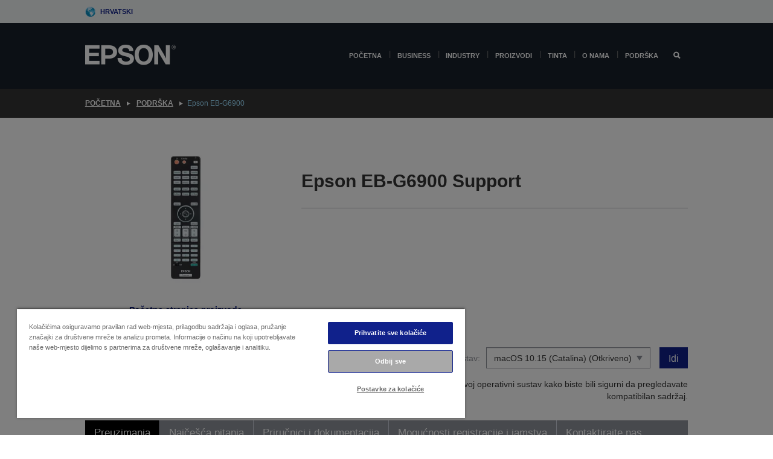

--- FILE ---
content_type: text/html;charset=UTF-8
request_url: https://www.epson.hr/hr_HR/support/sc/epson-eb-g6900/s/s1205
body_size: 23428
content:
<!DOCTYPE html>
 <html lang="hr-HR" dir="ltr">

<head>
    <title>
        Epson EB-G6900 Podr&scaron;ka | Epson Hrvatska</title>

    <meta http-equiv="Content-Type" content="text/html; charset=utf-8"/>
    <meta http-equiv="X-UA-Compatible" content="IE=edge">
    <meta charset="utf-8">
    <meta name="viewport" content="width=device-width, initial-scale=1, minimum-scale=1">

    <link rel="preconnect" href="//i8.amplience.net">

    <link rel="dns-prefetch" href="//i8.amplience.net">
    <link rel="dns-prefetch" href="//c1.adis.ws">
    



 
     <link rel="canonical" href="https://www.epson.hr/hr_HR/support/sc/epson-eb-g6900/s/s1205" />
 
 
 
 <meta name="description" content="Support information for Epson EB-G6900">
<meta name="robots" content="index,follow">
<meta property="og:type" content="website">
<meta property="og:locale" content="hr_HR">
<meta property="og:title" content="Epson EB-G6900 Podr&amp;scaron;ka | Epson Hrvatska">
<meta property="og:description" content="Support information for Epson EB-G6900">
<meta property="og:url" content="https://www.epson.hr/hr_HR/support/sc/epson-eb-g6900/s/s1205">
<meta property="og:image" content="https://epsonemear.a.bigcontent.io/v1/static/logo">
<link rel="shortcut icon" type="image/x-icon" media="all" href="/_ui/responsive/common/images/favicon.ico" />
        <link rel="stylesheet" type="text/css" media="all" href="/_ui/responsive/theme-alpha/css/style.css?20260109.1"/>
<link link rel="preload" as="style" type="text/css" media="all" href="/wro/addons_responsive.css?20260109.1" onload="this.onload=null;this.rel='stylesheet'" />
		<noscript><link rel="stylesheet" href="/wro/addons_responsive.css?20260109.1"></noscript>
	<script src="https://cdn.cookielaw.org/scripttemplates/otSDKStub.js"
            type="text/javascript"
            charset="UTF-8"
            data-document-language="true"
            data-domain-script="4f077757-e573-4d32-b9ba-0dd562490600"></script>

    <script type="text/javascript">
        function OptanonWrapper() { }
    </script>
<script type="text/javascript" src="//assets.adobedtm.com/a31994d57928/f467133c647c/launch-5eb2666b3e55.min.js"></script>














<script type="text/javascript">
!function(att,raq,t){
  var version = "1";
  var supportOldBrowsers = false;
  att[raq]=att[raq]||[];var n=["init","send","setUser","addUserIdentity","setUserIdentities","addUserSegment","setUserSegments","addUserTrait","setUserTraits","clearUser"];if(!att.xo){att.xo={activity:{},init:function(e){att[raq].push(["init",e.activity])}};for(var r=0;r<n.length;r++)att.xo.activity[n[r]]=function(e){return function(i,r,s){att[raq].push([n[e],i,r,s])}}(r)}var s=document.createElement("script");s.type="text/javascript",s.async=!0,s.src=t+version+".min.js",(att.document.documentMode||supportOldBrowsers)&&(s.src=t+version+".compat.min.js");var a=document.getElementsByTagName("script")[0];a.parentNode.insertBefore(s,a)
}(window,"_attraqt","https://cdn.attraqt.io/xo.all-");
</script></head>

<body class="page-productDetails pageType-ProductPage template-pages-product-productLayout2Page  smartedit-page-uid-productDetails smartedit-page-uuid-eyJpdGVtSWQiOiJwcm9kdWN0RGV0YWlscyIsImNhdGFsb2dJZCI6ImVwc29uR2xvYmFsQ29udGVudENhdGFsb2ciLCJjYXRhbG9nVmVyc2lvbiI6Ik9ubGluZSJ9 smartedit-catalog-version-uuid-epsonGlobalContentCatalog/Online  language-hr_HR ">

    <div class="main">
			<div class="yCmsContentSlot">
</div><header class="js-mainHeader">
    <a href="#main" class="skip">Skip to main content</a>

    <nav role="navigation" aria-label="menu" class="navigation navigation--top hidden-xs hidden-sm">
        <div class="container-fluid">
            <div class="row">
                <div class="col-sm-12 col-md-12 p-0">
                    <div class="navigation-top js-navigation-top">
                        <div class="navigation-top__list">
                            <div class="navigation-top__list-item hidden-xs hidden-sm sub-navigation">
                                <div class="yCmsContentSlot siteSelectorSlot">
<div class="yCmsComponent ">
<div class="navigation-top__links-trigger navigation-top__links-trigger--site-selector hidden-xs hidden-sm js-site-selector-trigger" tabindex="0">
    Hrvatski</div>

<div class="site-selector js-site-selector-popup js-sub-navigation-nav sub-navigation__nav">
    <form id="command" class="site-selector__form js-site-selector-form" action="/hr_HR/site-change" method="post"><div class="site-selector__header clearfix">
            
             <legend class="site-selector__header-text">Regija i jezik</legend>

           <button class="site-selector__header-btn btn btn-close js-close-site-selector" aria-hidden="true">
                <span aria-hidden="true" class="glyphicon glyphicon-remove"></span>
                <span class="sr-only">Natrag</span>
            </button>
        </div>
        <div class="site-selector__content">
        
        
        <div class="form-group site-selector__form-group">
            <label for="siteSelectorCountrydesktop" class="site-selector__label form-group__label">Država/regija</label>
            <select id="siteSelectorCountrydesktop" class="site-selector__select form-control js-site-selector" name="site">
                <option value="epson-at">Austria</option>
                        <option value="epson-be">Belgium</option>
                        <option value="epson-bg">Bulgaria</option>
                        <option value="epson-hr" selected="selected">Croatia</option>
                        <option value="epson-cz">Czech Republic</option>
                        <option value="epson-dk">Denmark</option>
                        <option value="epson-ee">Estonia</option>
                        <option value="epson-eu">Europe</option>
                        <option value="epson-fi">Finland</option>
                        <option value="epson-fr">France</option>
                        <option value="epson-de">Germany</option>
                        <option value="epson-gr">Greece</option>
                        <option value="epson-hu">Hungary</option>
                        <option value="epson-ie">Ireland</option>
                        <option value="epson-it">Italy</option>
                        <option value="epson-lv">Latvia</option>
                        <option value="epson-lt">Lithuania</option>
                        <option value="epson-mt">Malta</option>
                        <option value="epson-nl">Netherlands</option>
                        <option value="epson-no">Norway</option>
                        <option value="epson-pl">Poland</option>
                        <option value="epson-pt">Portugal</option>
                        <option value="epson-ro">Romania</option>
                        <option value="epson-rs">Serbia</option>
                        <option value="epson-sk">Slovakia</option>
                        <option value="epson-si">Slovenia</option>
                        <option value="epson-es">Spain</option>
                        <option value="epson-se">Sweden</option>
                        <option value="epson-ch">Switzerland</option>
                        <option value="epson-gb">United Kingdom</option>
                        </select>
        </div>

        <div class="form-group site-selector__form-group">
            <label for="siteSelectorLangdesktop" class="site-selector__label form-group__label">Jezik</label>
            <select id="siteSelectorLangdesktop" class="site-selector__select form-control js-language-selector" name="language">
                <option value="hr_HR" selected="selected">Hrvatski</option>
                        </select>
        </div>

        <button class="btn btn-primary" type="submit">Potvrdi</button>
        
        <div class="site-selector__bottom">
            <p>Ne možete pronaći svoj jezik?</p>
            <a href="https://epson.com/">Posjetite Epson Global</a>
        </div>
        </div>
    <div>
<input type="hidden" name="CSRFToken" value="bfc31090-a66b-446a-baba-56dc4f0d7d79" />
</div></form></div>
</div></div></div>
                        </div>
                        <ul class="navigation-top__list navigation-top__list--right">
                            </ul>
                    </div>
                </div>
            </div>
        </div>
    </nav>

    <div class="hidden-xs hidden-sm js-secondaryNavCompany collapse" id="accNavComponentDesktopTwo">
        <ul class="nav__links js-nav__links js-my-account-title" data-title="Moj račun">
            </ul>
    </div>

    <nav aria-label="Mobile navigation"
         class="navigation navigation--middle js-navigation--middle visible-xs visible-sm">
         <input type="hidden" value="false" id="transactionalValue" />
        <div class="container-fluid">
            <div class="row">
                <div class="text-left col-xs-3">
                    <button class="navigation__btn navigation__hamburger js-toggle-sm-navigation" type="button">
                        <span aria-hidden="true"
                              class="navigation__hamburger-item navigation__hamburger-item--icon icon-hamburger"></span>
                        <span class="navigation__hamburger-item--txt">Izbornik</span>
                    </button>
                </div>
                <div class="text-center col-xs-6">
                    <div class="navigation__logo js-mobile-logo">
                        </div>
                </div>
                <div class="pl-0 col-xs-3">
                    <div class="row tab-row">
                        <div class="text-right search-right">
                            <button class="navigation__btn navigation__btn--mobile js-toggle-xs-search" type="button">
                                    <span class="sr-only">Pretraživanje</span>
                                    <span aria-hidden="true" class="glyphicon glyphicon-search js-xs-search-icon"></span>
                                    <span aria-hidden="true" class="glyphicon glyphicon-close js-xs-close-icon display-none"></span>
                                </button>
                            </div>
                        </div>
                </div>
            </div>
        </div>
    </nav>
    <a id="skiptonavigation"></a>
    <nav class="navigation navigation--bottom js_navigation--bottom js-enquire-offcanvas-navigation" role="navigation">
		<div class="js-offcanvas-site-selector hidden-md hidden-lg">
			<div class="yCmsContentSlot siteSelectorSlot">
<div class="yCmsComponent ">
<div class="navigation-top__links-trigger navigation-top__links-trigger--site-selector hidden-xs hidden-sm js-site-selector-trigger" tabindex="0">
    Hrvatski</div>

<div class="site-selector js-site-selector-popup js-sub-navigation-nav sub-navigation__nav">
    <form id="command" class="site-selector__form js-site-selector-form" action="/hr_HR/site-change" method="post"><div class="site-selector__header clearfix">
            
             <legend class="site-selector__header-text">Regija i jezik</legend>

           <button class="site-selector__header-btn btn btn-close js-close-site-selector" aria-hidden="true">
                <span aria-hidden="true" class="glyphicon glyphicon-remove"></span>
                <span class="sr-only">Natrag</span>
            </button>
        </div>
        <div class="site-selector__content">
        
        
        <div class="form-group site-selector__form-group">
            <label for="siteSelectorCountrymobile" class="site-selector__label form-group__label">Država/regija</label>
            <select id="siteSelectorCountrymobile" class="site-selector__select form-control js-site-selector" name="site">
                <option value="epson-at">Austria</option>
                        <option value="epson-be">Belgium</option>
                        <option value="epson-bg">Bulgaria</option>
                        <option value="epson-hr" selected="selected">Croatia</option>
                        <option value="epson-cz">Czech Republic</option>
                        <option value="epson-dk">Denmark</option>
                        <option value="epson-ee">Estonia</option>
                        <option value="epson-eu">Europe</option>
                        <option value="epson-fi">Finland</option>
                        <option value="epson-fr">France</option>
                        <option value="epson-de">Germany</option>
                        <option value="epson-gr">Greece</option>
                        <option value="epson-hu">Hungary</option>
                        <option value="epson-ie">Ireland</option>
                        <option value="epson-it">Italy</option>
                        <option value="epson-lv">Latvia</option>
                        <option value="epson-lt">Lithuania</option>
                        <option value="epson-mt">Malta</option>
                        <option value="epson-nl">Netherlands</option>
                        <option value="epson-no">Norway</option>
                        <option value="epson-pl">Poland</option>
                        <option value="epson-pt">Portugal</option>
                        <option value="epson-ro">Romania</option>
                        <option value="epson-rs">Serbia</option>
                        <option value="epson-sk">Slovakia</option>
                        <option value="epson-si">Slovenia</option>
                        <option value="epson-es">Spain</option>
                        <option value="epson-se">Sweden</option>
                        <option value="epson-ch">Switzerland</option>
                        <option value="epson-gb">United Kingdom</option>
                        </select>
        </div>

        <div class="form-group site-selector__form-group">
            <label for="siteSelectorLangmobile" class="site-selector__label form-group__label">Jezik</label>
            <select id="siteSelectorLangmobile" class="site-selector__select form-control js-language-selector" name="language">
                <option value="hr_HR" selected="selected">Hrvatski</option>
                        </select>
        </div>

        <button class="btn btn-primary" type="submit">Potvrdi</button>
        
        <div class="site-selector__bottom">
            <p>Ne možete pronaći svoj jezik?</p>
            <a href="https://epson.com/">Posjetite Epson Global</a>
        </div>
        </div>
    <div>
<input type="hidden" name="CSRFToken" value="bfc31090-a66b-446a-baba-56dc4f0d7d79" />
</div></form></div>
</div></div><div class="js-offcanvas-overlay overlay"></div>
		</div>
		<ul class="sticky-nav-top hidden-lg hidden-md js-sticky-user-group hidden-md hidden-lg">
			</ul>
		<div class="container-fluid">
			<div class="row">
				<div class="col-xs-4 col-md-2 navigation__column navigation__column--logo hidden-xs hidden-sm site-logo js-site-logo">
					<div class="yCmsComponent yComponentWrapper">
<div class="banner">

		<a class="banner__link" href="/hr_HR/">
						<img class="banner__img" title="Epson" 
						alt="Epson" src="/medias/sys_master/images/h07/h21/9291547803678/logo/logo.png">
					</a>
				</div></div></div>
				<div class="col-xs-12 col-md-10 navigation__column navigation__column--links js-relative-parent">
					<ul class=" navigation__list navigation__list--offcanvas js-offcanvas-links ">
						<li class="navigation__list-item   js-enquire-has-sub">
								<span class="navigation__trigger navigation__trigger--arrow js-enquire-sub-trigger"
												data-layer-track="mega_menu_click"
data-layer-on="click"
data-layer-name="top-selection-cmsitem_00147450"
data-layer-data="{ &#034;megamenu_item_top_selection&#034;: &#034;POČETNA&#034; }"
>
										<a aria-expanded="false" href="/hr_HR/for-home">POČETNA</a></span>
								<div class="navigation-sub navigation-sub--one navigation__sub js_sub__navigation js-nav-height col-md-3 col-lg-2">

										<div class="navigation-sub__nodes col-md-12">
														<div class="navigation-sub__nodes-title">Home links HR</div>
														<ul class="navigation-sub__list js-sub-nested-navigation js-menu-aim has-title">
															<li class="navigation-sub__list-item navigation-sub__list-item--back">
																<a class="navigation-sub__back js-enquire-sub-close hidden-md hidden-lg navigation__back-icon glyphicon glyphicon-chevron-left back-text" role="button" href="#">
																	Natrag</a>
															</li>

															<li class="navigation-sub__list-item" data-layer-alias="top-selection-cmsitem_00147450"
>
																<span class="yCmsComponent navigation-sub__link-parent hidden-md hidden-lg">
<a aria-expanded="false" href="/hr_HR/for-home">POČETNA</a></span><li class="navigation-sub__list-item  js-enquire-nested-has-sub">
																				<span class="navigation-sub__trigger navigation-sub__trigger--arrow js-enquire-nested-sub-trigger"
																							data-layer-extend="top-selection-cmsitem_00147450"
data-layer-name="second-selection-cmsitem_00147531"
data-layer-data="{ &#034;megamenu_item_second_selection&#034;: &#034;Pisači&#034; }"
>
																					<a aria-expanded="false" href="/hr_HR/c/consumer">Pisači</a></span>
																				<div class="navigation-sub-sub navigation__sub js-nav-height js_sub_sub__navigation col-md-3 col-lg-2">

																					<div class="navigation-sub-sub__nodes col-md-12">
																						<ul class="navigation-sub-sub__list has-title">

																							<li class="navigation-sub-sub__list-item navigation-sub-sub__list-item--back">
																								<a class="navigation-sub-sub__back js-enquire-nested-sub-close hidden-md hidden-lg navigation__back-icon glyphicon glyphicon-chevron-left back-text" role="button" href="#">
																									Natrag</a>
																							</li>

																							<li class="navigation-sub-sub__list-item" data-layer-alias="second-selection-cmsitem_00147531"
>
																								<span class="yCmsComponent navigation-sub-sub__link-parent hidden-md hidden-lg">
<a aria-expanded="false" href="/hr_HR/c/consumer">Pisači</a></span></li>
																							<li class="navigation-sub-sub__list-item" data-layer-extend="second-selection-cmsitem_00147531"
data-layer-data="{ &#034;megamenu_item_third_selection&#034;: &#034;Pisači EcoTank&#034; }"
>
																											<a aria-expanded="false" href="/hr_HR/for-home/ecotank">Pisači EcoTank</a></li>
																									<li class="navigation-sub-sub__list-item" data-layer-extend="second-selection-cmsitem_00147531"
data-layer-data="{ &#034;megamenu_item_third_selection&#034;: &#034;Mono EcoTank pisači&#034; }"
>
																											<a aria-expanded="false" href="/hr_HR/ecotank-mono-printers">Mono EcoTank pisači</a></li>
																									<li class="navigation-sub-sub__list-item" data-layer-extend="second-selection-cmsitem_00147531"
data-layer-data="{ &#034;megamenu_item_third_selection&#034;: &#034;Poslovni EcoTank pisači&#034; }"
>
																											<a aria-expanded="false" href="/hr_HR/c/consumer?q&#61;%3Anewest-first%3Aclassification%3Ainkjet_business&amp;text&#61;#">Poslovni EcoTank pisači</a></li>
																									<li class="navigation-sub-sub__list-item" data-layer-extend="second-selection-cmsitem_00147531"
data-layer-data="{ &#034;megamenu_item_third_selection&#034;: &#034;MicroBusiness&#034; }"
>
																											<a aria-expanded="false" href="/hr_HR/for-home/home-office">MicroBusiness</a></li>
																									<li class="navigation-sub-sub__list-item" data-layer-extend="second-selection-cmsitem_00147531"
data-layer-data="{ &#034;megamenu_item_third_selection&#034;: &#034;Pretraži tinte&#034; }"
>
																											<a aria-expanded="false" href="/hr_HR/inkfinder">Pretraži tinte</a></li>
																									<li class="navigation-sub-sub__list-item" data-layer-extend="second-selection-cmsitem_00147531"
data-layer-data="{ &#034;megamenu_item_third_selection&#034;: &#034;Originalne tinte&#034; }"
>
																											<a aria-expanded="false" href="/hr_HR/consumables/genuine-inks">Originalne tinte</a></li>
																									<li class="navigation-sub-sub__list-item" data-layer-extend="second-selection-cmsitem_00147531"
data-layer-data="{ &#034;megamenu_item_third_selection&#034;: &#034;Tinta Claria&#034; }"
>
																											<a aria-expanded="false" href="/hr_HR/consumables/claria-ink">Tinta Claria</a></li>
																									</ul>
																					</div>
																				</div>
																			</li>
																		<li class="navigation-sub__list-item  js-enquire-nested-has-sub">
																				<span class="navigation-sub__trigger navigation-sub__trigger--arrow js-enquire-nested-sub-trigger"
																							data-layer-extend="top-selection-cmsitem_00147450"
data-layer-name="second-selection-cmsitem_00147569"
data-layer-data="{ &#034;megamenu_item_second_selection&#034;: &#034;Projektori&#034; }"
>
																					<a aria-expanded="false" href="/hr_HR/for-home/home-cinema">Projektori</a></span>
																				<div class="navigation-sub-sub navigation__sub js-nav-height js_sub_sub__navigation col-md-3 col-lg-2">

																					<div class="navigation-sub-sub__nodes col-md-12">
																						<ul class="navigation-sub-sub__list has-title">

																							<li class="navigation-sub-sub__list-item navigation-sub-sub__list-item--back">
																								<a class="navigation-sub-sub__back js-enquire-nested-sub-close hidden-md hidden-lg navigation__back-icon glyphicon glyphicon-chevron-left back-text" role="button" href="#">
																									Natrag</a>
																							</li>

																							<li class="navigation-sub-sub__list-item" data-layer-alias="second-selection-cmsitem_00147569"
>
																								<span class="yCmsComponent navigation-sub-sub__link-parent hidden-md hidden-lg">
<a aria-expanded="false" href="/hr_HR/for-home/home-cinema">Projektori</a></span></li>
																							<li class="navigation-sub-sub__list-item" data-layer-extend="second-selection-cmsitem_00147569"
data-layer-data="{ &#034;megamenu_item_third_selection&#034;: &#034;Lifestudio: Prijenosni pametni projektori&#034; }"
>
																											<a aria-expanded="false" href="/hr_HR/for-home/home-cinema/portable-smart-projectors">Lifestudio: Prijenosni pametni projektori</a></li>
																									<li class="navigation-sub-sub__list-item" data-layer-extend="second-selection-cmsitem_00147569"
data-layer-data="{ &#034;megamenu_item_third_selection&#034;: &#034;Lifestudio: Pametni projektori s ultra kratkim dometom&#034; }"
>
																											<a aria-expanded="false" href="/hr_HR/for-home/home-cinema/ultra-short-throw-smart-projectors">Lifestudio: Pametni projektori s ultra kratkim dometom</a></li>
																									<li class="navigation-sub-sub__list-item" data-layer-extend="second-selection-cmsitem_00147569"
data-layer-data="{ &#034;megamenu_item_third_selection&#034;: &#034;Epiqvision: Laserski projektori&#034; }"
>
																											<a aria-expanded="false" href="/hr_HR/epiqvision">Epiqvision: Laserski projektori</a></li>
																									<li class="navigation-sub-sub__list-item" data-layer-extend="second-selection-cmsitem_00147569"
data-layer-data="{ &#034;megamenu_item_third_selection&#034;: &#034;Mini i prijenosni pametni projektori&#034; }"
>
																											<a aria-expanded="false" href="/hr_HR/for-home/home-cinema/mini-smart-projectors">Mini i prijenosni pametni projektori</a></li>
																									<li class="navigation-sub-sub__list-item" data-layer-extend="second-selection-cmsitem_00147569"
data-layer-data="{ &#034;megamenu_item_third_selection&#034;: &#034;Kućna zabava&#034; }"
>
																											<a aria-expanded="false" href="/hr_HR/products/projector/home-cinema/c/homecinema">Kućna zabava</a></li>
																									<li class="navigation-sub-sub__list-item" data-layer-extend="second-selection-cmsitem_00147569"
data-layer-data="{ &#034;megamenu_item_third_selection&#034;: &#034;Video igre&#034; }"
>
																											<a aria-expanded="false" href="/hr_HR/for-home/gaming">Video igre</a></li>
																									<li class="navigation-sub-sub__list-item" data-layer-extend="second-selection-cmsitem_00147569"
data-layer-data="{ &#034;megamenu_item_third_selection&#034;: &#034;Kućni ured&#034; }"
>
																											<a aria-expanded="false" href="/hr_HR/for-home/home-office">Kućni ured</a></li>
																									<li class="navigation-sub-sub__list-item" data-layer-extend="second-selection-cmsitem_00147569"
data-layer-data="{ &#034;megamenu_item_third_selection&#034;: &#034;Profesionalni kućni laserski projektori&#034; }"
>
																											<a aria-expanded="false" href="/hr_HR/for-home/home-cinema/professional-home-projectors">Profesionalni kućni laserski projektori</a></li>
																									<li class="navigation-sub-sub__list-item" data-layer-extend="second-selection-cmsitem_00147569"
data-layer-data="{ &#034;megamenu_item_third_selection&#034;: &#034;Projektori za kućni ured&#034; }"
>
																											<a aria-expanded="false" href="/hr_HR/proizvodi/projector/c/projector?q&#61;%3Arelevance%3Afhq%3A%252F%252Fcatalog01%252Fhr_HR%252Fcategories%253C%257Bcatalog01_categories_projector%257D%252Froomtypeapplication%253E%257Bhomeoffice%257D&amp;page&#61;0">Projektori za kućni ured</a></li>
																									<li class="navigation-sub-sub__list-item" data-layer-extend="second-selection-cmsitem_00147569"
data-layer-data="{ &#034;megamenu_item_third_selection&#034;: &#034;Dodatne opcije i oprema&#034; }"
>
																											<a aria-expanded="false" href="/hr_HR/products/options/projector-accessories/c/standard">Dodatne opcije i oprema</a></li>
																									<li class="navigation-sub-sub__list-item" data-layer-extend="second-selection-cmsitem_00147569"
data-layer-data="{ &#034;megamenu_item_third_selection&#034;: &#034;Svi proizvodi za kućnu zabavu&#034; }"
>
																											<a aria-expanded="false" href="/hr_HR/products/projector/home-cinema/c/homecinema">Svi proizvodi za kućnu zabavu</a></li>
																									</ul>
																					</div>
																				</div>
																			</li>
																		<li class="navigation-sub__list-item ">
																				<span class="navigation-sub__trigger  js-enquire-nested-sub-trigger"
																							data-layer-extend="top-selection-cmsitem_00147450"
data-layer-name="second-selection-cmsitem_00631107"
data-layer-data="{ &#034;megamenu_item_second_selection&#034;: &#034;Skeneri&#034; }"
>
																					<a aria-expanded="false" href="/hr_HR/c/consumerscanner">Skeneri</a></span>
																				<div class="navigation-sub-sub navigation__sub js-nav-height js_sub_sub__navigation col-md-3 col-lg-2">

																					<div class="navigation-sub-sub__nodes col-md-12">
																						<ul class="navigation-sub-sub__list has-title">

																							<li class="navigation-sub-sub__list-item navigation-sub-sub__list-item--back">
																								<a class="navigation-sub-sub__back js-enquire-nested-sub-close hidden-md hidden-lg navigation__back-icon glyphicon glyphicon-chevron-left back-text" role="button" href="#">
																									Natrag</a>
																							</li>

																							<li class="navigation-sub-sub__list-item" data-layer-alias="second-selection-cmsitem_00631107"
>
																								<span class="yCmsComponent navigation-sub-sub__link-parent hidden-md hidden-lg">
<a aria-expanded="false" href="/hr_HR/c/consumerscanner">Skeneri</a></span></li>
																							</ul>
																					</div>
																				</div>
																			</li>
																		<li class="navigation-sub__list-item  js-enquire-nested-has-sub">
																				<span class="navigation-sub__trigger navigation-sub__trigger--arrow js-enquire-nested-sub-trigger"
																							data-layer-extend="top-selection-cmsitem_00147450"
data-layer-name="second-selection-cmsitem_00147580"
data-layer-data="{ &#034;megamenu_item_second_selection&#034;: &#034;Proizvodi za kuću &#034; }"
>
																					<a style="cursor:default" aria-expanded="false">Proizvodi za kuću </a></span>
																				<div class="navigation-sub-sub navigation__sub js-nav-height js_sub_sub__navigation col-md-3 col-lg-2">

																					<div class="navigation-sub-sub__nodes col-md-12">
																						<ul class="navigation-sub-sub__list has-title">

																							<li class="navigation-sub-sub__list-item navigation-sub-sub__list-item--back">
																								<a class="navigation-sub-sub__back js-enquire-nested-sub-close hidden-md hidden-lg navigation__back-icon glyphicon glyphicon-chevron-left back-text" role="button" href="#">
																									Natrag</a>
																							</li>

																							<li class="navigation-sub-sub__list-item" data-layer-alias="second-selection-cmsitem_00147580"
>
																								<span class="yCmsComponent navigation-sub-sub__link-parent hidden-md hidden-lg">
<a style="cursor:default" aria-expanded="false">Proizvodi za kuću </a></span></li>
																							<li class="navigation-sub-sub__list-item" data-layer-extend="second-selection-cmsitem_00147580"
data-layer-data="{ &#034;megamenu_item_third_selection&#034;: &#034;Pisači EcoTank&#034; }"
>
																											<a aria-expanded="false" href="/hr_HR/for-home/ecotank">Pisači EcoTank</a></li>
																									<li class="navigation-sub-sub__list-item" data-layer-extend="second-selection-cmsitem_00147580"
data-layer-data="{ &#034;megamenu_item_third_selection&#034;: &#034;Pisači&#034; }"
>
																											<a aria-expanded="false" href="/hr_HR/c/consumer">Pisači</a></li>
																									<li class="navigation-sub-sub__list-item" data-layer-extend="second-selection-cmsitem_00147580"
data-layer-data="{ &#034;megamenu_item_third_selection&#034;: &#034;Projektori&#034; }"
>
																											<a aria-expanded="false" href="/hr_HR/c/homecinema">Projektori</a></li>
																									<li class="navigation-sub-sub__list-item" data-layer-extend="second-selection-cmsitem_00147580"
data-layer-data="{ &#034;megamenu_item_third_selection&#034;: &#034;Skeneri&#034; }"
>
																											<a aria-expanded="false" href="/hr_HR/c/consumerscanner">Skeneri</a></li>
																									<li class="navigation-sub-sub__list-item" data-layer-extend="second-selection-cmsitem_00147580"
data-layer-data="{ &#034;megamenu_item_third_selection&#034;: &#034;Pametne naočale&#034; }"
>
																											<a aria-expanded="false" href="/hr_HR/products/smart-glasses/see-through-mobile-viewer/moverio-bt-40/p/31095">Pametne naočale</a></li>
																									<li class="navigation-sub-sub__list-item" data-layer-extend="second-selection-cmsitem_00147580"
data-layer-data="{ &#034;megamenu_item_third_selection&#034;: &#034;Pretraži tinte&#034; }"
>
																											<a aria-expanded="false" href="/hr_HR/inkfinder">Pretraži tinte</a></li>
																									<li class="navigation-sub-sub__list-item" data-layer-extend="second-selection-cmsitem_00147580"
data-layer-data="{ &#034;megamenu_item_third_selection&#034;: &#034;Pretraži vrste papira&#034; }"
>
																											<a aria-expanded="false" href="/hr_HR/c/paper">Pretraži vrste papira</a></li>
																									</ul>
																					</div>
																				</div>
																			</li>
																		<li class="navigation-sub__list-item  js-enquire-nested-has-sub">
																				<span class="navigation-sub__trigger navigation-sub__trigger--arrow js-enquire-nested-sub-trigger"
																							data-layer-extend="top-selection-cmsitem_00147450"
data-layer-name="second-selection-cmsitem_00634122"
data-layer-data="{ &#034;megamenu_item_second_selection&#034;: &#034;Aplikacije i usluge&#034; }"
>
																					<a aria-expanded="false" href="/hr_HR/apps-software">Aplikacije i usluge</a></span>
																				<div class="navigation-sub-sub navigation__sub js-nav-height js_sub_sub__navigation col-md-3 col-lg-2">

																					<div class="navigation-sub-sub__nodes col-md-12">
																						<ul class="navigation-sub-sub__list has-title">

																							<li class="navigation-sub-sub__list-item navigation-sub-sub__list-item--back">
																								<a class="navigation-sub-sub__back js-enquire-nested-sub-close hidden-md hidden-lg navigation__back-icon glyphicon glyphicon-chevron-left back-text" role="button" href="#">
																									Natrag</a>
																							</li>

																							<li class="navigation-sub-sub__list-item" data-layer-alias="second-selection-cmsitem_00634122"
>
																								<span class="yCmsComponent navigation-sub-sub__link-parent hidden-md hidden-lg">
<a aria-expanded="false" href="/hr_HR/apps-software">Aplikacije i usluge</a></span></li>
																							<li class="navigation-sub-sub__list-item" data-layer-extend="second-selection-cmsitem_00634122"
data-layer-data="{ &#034;megamenu_item_third_selection&#034;: &#034;Mobilno ispisivanje i skeniranje&#034; }"
>
																											<a aria-expanded="false" href="/hr_HR/smartpanel">Mobilno ispisivanje i skeniranje</a></li>
																									<li class="navigation-sub-sub__list-item" data-layer-extend="second-selection-cmsitem_00634122"
data-layer-data="{ &#034;megamenu_item_third_selection&#034;: &#034;Epson Connect: Ispisujte s bilo kojeg mjesta&#034; }"
>
																											<a aria-expanded="false" href="/hr_HR/apps-software/epson-connect">Epson Connect: Ispisujte s bilo kojeg mjesta</a></li>
																									<li class="navigation-sub-sub__list-item" data-layer-extend="second-selection-cmsitem_00634122"
data-layer-data="{ &#034;megamenu_item_third_selection&#034;: &#034;Softver i aplikacije za projektor&#034; }"
>
																											<a aria-expanded="false" href="/hr_HR/epson-projector-software">Softver i aplikacije za projektor</a></li>
																									<li class="navigation-sub-sub__list-item" data-layer-extend="second-selection-cmsitem_00634122"
data-layer-data="{ &#034;megamenu_item_third_selection&#034;: &#034;Jamstvo i servisni planovi&#034; }"
>
																											<a aria-expanded="false" href="/hr_HR/coverplus">Jamstvo i servisni planovi</a></li>
																									<li class="navigation-sub-sub__list-item" data-layer-extend="second-selection-cmsitem_00634122"
data-layer-data="{ &#034;megamenu_item_third_selection&#034;: &#034;Registracija proizvoda&#034; }"
>
																											<a aria-expanded="false" href="https://register.epson-europe.com/?locale&#61;hr-HR" target="_blank" rel="noopener noreferrer">Registracija proizvoda</a></li>
																									<li class="navigation-sub-sub__list-item" data-layer-extend="second-selection-cmsitem_00634122"
data-layer-data="{ &#034;megamenu_item_third_selection&#034;: &#034;Sve aplikacije i softver&#034; }"
>
																											<a aria-expanded="false" href="/hr_HR/apps-software">Sve aplikacije i softver</a></li>
																									</ul>
																					</div>
																				</div>
																			</li>
																		<li class="navigation-sub__list-item  js-enquire-nested-has-sub">
																				<span class="navigation-sub__trigger navigation-sub__trigger--arrow js-enquire-nested-sub-trigger"
																							data-layer-extend="top-selection-cmsitem_00147450"
data-layer-name="second-selection-cmsitem_00147613"
data-layer-data="{ &#034;megamenu_item_second_selection&#034;: &#034;Promocije&#034; }"
>
																					<a aria-expanded="false" href="/hr_HR/promotions">Promocije</a></span>
																				<div class="navigation-sub-sub navigation__sub js-nav-height js_sub_sub__navigation col-md-3 col-lg-2">

																					<div class="navigation-sub-sub__nodes col-md-12">
																						<ul class="navigation-sub-sub__list has-title">

																							<li class="navigation-sub-sub__list-item navigation-sub-sub__list-item--back">
																								<a class="navigation-sub-sub__back js-enquire-nested-sub-close hidden-md hidden-lg navigation__back-icon glyphicon glyphicon-chevron-left back-text" role="button" href="#">
																									Natrag</a>
																							</li>

																							<li class="navigation-sub-sub__list-item" data-layer-alias="second-selection-cmsitem_00147613"
>
																								<span class="yCmsComponent navigation-sub-sub__link-parent hidden-md hidden-lg">
<a aria-expanded="false" href="/hr_HR/promotions">Promocije</a></span></li>
																							<li class="navigation-sub-sub__list-item" data-layer-extend="second-selection-cmsitem_00147613"
data-layer-data="{ &#034;megamenu_item_third_selection&#034;: &#034;Epsonovo produljeno jamstvo&#034; }"
>
																											<a aria-expanded="false" href="/hr_HR/promotions/extended-warranty">Epsonovo produljeno jamstvo</a></li>
																									</ul>
																					</div>
																				</div>
																			</li>
																		</li>
														</ul>
													</div>
												</div>
								</li>
						<li class="navigation__list-item  navigation__list-item--pipe js-enquire-has-sub">
								<span class="navigation__trigger navigation__trigger--arrow js-enquire-sub-trigger"
												data-layer-track="mega_menu_click"
data-layer-on="click"
data-layer-name="top-selection-cmsitem_00145946"
data-layer-data="{ &#034;megamenu_item_top_selection&#034;: &#034;BUSINESS&#034; }"
>
										<a aria-expanded="false" href="/hr_HR/verticals">BUSINESS</a></span>
								<div class="navigation-sub navigation-sub--one navigation__sub js_sub__navigation js-nav-height col-md-3 col-lg-2">

										<div class="navigation-sub__nodes col-md-12">
														<div class="navigation-sub__nodes-title">Business links HR</div>
														<ul class="navigation-sub__list js-sub-nested-navigation js-menu-aim has-title">
															<li class="navigation-sub__list-item navigation-sub__list-item--back">
																<a class="navigation-sub__back js-enquire-sub-close hidden-md hidden-lg navigation__back-icon glyphicon glyphicon-chevron-left back-text" role="button" href="#">
																	Natrag</a>
															</li>

															<li class="navigation-sub__list-item" data-layer-alias="top-selection-cmsitem_00145946"
>
																<span class="yCmsComponent navigation-sub__link-parent hidden-md hidden-lg">
<a aria-expanded="false" href="/hr_HR/verticals">BUSINESS</a></span><li class="navigation-sub__list-item  js-enquire-nested-has-sub">
																				<span class="navigation-sub__trigger navigation-sub__trigger--arrow js-enquire-nested-sub-trigger"
																							data-layer-extend="top-selection-cmsitem_00145946"
data-layer-name="second-selection-cmsitem_00145981"
data-layer-data="{ &#034;megamenu_item_second_selection&#034;: &#034;Pisači za poslovne korisnike&#034; }"
>
																					<a aria-expanded="false" href="/hr_HR/verticals/business-printing-solutions">Pisači za poslovne korisnike</a></span>
																				<div class="navigation-sub-sub navigation__sub js-nav-height js_sub_sub__navigation col-md-3 col-lg-2">

																					<div class="navigation-sub-sub__nodes col-md-12">
																						<ul class="navigation-sub-sub__list has-title">

																							<li class="navigation-sub-sub__list-item navigation-sub-sub__list-item--back">
																								<a class="navigation-sub-sub__back js-enquire-nested-sub-close hidden-md hidden-lg navigation__back-icon glyphicon glyphicon-chevron-left back-text" role="button" href="#">
																									Natrag</a>
																							</li>

																							<li class="navigation-sub-sub__list-item" data-layer-alias="second-selection-cmsitem_00145981"
>
																								<span class="yCmsComponent navigation-sub-sub__link-parent hidden-md hidden-lg">
<a aria-expanded="false" href="/hr_HR/verticals/business-printing-solutions">Pisači za poslovne korisnike</a></span></li>
																							<li class="navigation-sub-sub__list-item" data-layer-extend="second-selection-cmsitem_00145981"
data-layer-data="{ &#034;megamenu_item_third_selection&#034;: &#034;Stolni pisači&#034; }"
>
																											<a aria-expanded="false" href="/hr_HR/products/printers/inkjet/c/inkjet?q&#61;:newest-first:specsCategory:office&amp;text&#61;">Stolni pisači</a></li>
																									<li class="navigation-sub-sub__list-item" data-layer-extend="second-selection-cmsitem_00145981"
data-layer-data="{ &#034;megamenu_item_third_selection&#034;: &#034;Pisači za srednje radne grupe&#034; }"
>
																											<a aria-expanded="false" href="/hr_HR/verticals/workforce-pro-series">Pisači za srednje radne grupe</a></li>
																									<li class="navigation-sub-sub__list-item" data-layer-extend="second-selection-cmsitem_00145981"
data-layer-data="{ &#034;megamenu_item_third_selection&#034;: &#034;Veliki pisači za odjele&#034; }"
>
																											<a aria-expanded="false" href="/hr_HR/verticals/workforce-enterprise">Veliki pisači za odjele</a></li>
																									<li class="navigation-sub-sub__list-item" data-layer-extend="second-selection-cmsitem_00145981"
data-layer-data="{ &#034;megamenu_item_third_selection&#034;: &#034;Inkjet pisači&#034; }"
>
																											<a aria-expanded="false" href="https://www.epson.hr/hr_HR/verticals/workforce-pro-rips">Inkjet pisači</a></li>
																									<li class="navigation-sub-sub__list-item" data-layer-extend="second-selection-cmsitem_00145981"
data-layer-data="{ &#034;megamenu_item_third_selection&#034;: &#034;Pisači velikog formata&#034; }"
>
																											<a aria-expanded="false" href="/hr_HR/verticals/business-solutions-for-professional-graphics">Pisači velikog formata</a></li>
																									<li class="navigation-sub-sub__list-item" data-layer-extend="second-selection-cmsitem_00145981"
data-layer-data="{ &#034;megamenu_item_third_selection&#034;: &#034;Pisači za prodajna mjesta (POS)&#034; }"
>
																											<a aria-expanded="false" href="/hr_HR/verticals/business-solutions-for-retail/pos-printers">Pisači za prodajna mjesta (POS)</a></li>
																									<li class="navigation-sub-sub__list-item" data-layer-extend="second-selection-cmsitem_00145981"
data-layer-data="{ &#034;megamenu_item_third_selection&#034;: &#034;Pisač za naljepnice u boji&#034; }"
>
																											<a aria-expanded="false" href="/hr_HR/verticals/business-solutions-for-professional-graphics/colorworks">Pisač za naljepnice u boji</a></li>
																									<li class="navigation-sub-sub__list-item" data-layer-extend="second-selection-cmsitem_00145981"
data-layer-data="{ &#034;megamenu_item_third_selection&#034;: &#034;Pisači za naljepnice&#034; }"
>
																											<a aria-expanded="false" href="/hr_HR/verticals/business-solutions-for-professional-graphics/packaging-labelling/label-printers">Pisači za naljepnice</a></li>
																									<li class="navigation-sub-sub__list-item" data-layer-extend="second-selection-cmsitem_00145981"
data-layer-data="{ &#034;megamenu_item_third_selection&#034;: &#034;Komercijalni foto pisači&#034; }"
>
																											<a aria-expanded="false" href="/hr_HR/verticals/business-solutions-for-professional-graphics/commercial-equipment">Komercijalni foto pisači</a></li>
																									<li class="navigation-sub-sub__list-item" data-layer-extend="second-selection-cmsitem_00145981"
data-layer-data="{ &#034;megamenu_item_third_selection&#034;: &#034;Matrični pisači&#034; }"
>
																											<a aria-expanded="false" href="/hr_HR/products/printers/dot-matrix/c/dotmatrix">Matrični pisači</a></li>
																									<li class="navigation-sub-sub__list-item" data-layer-extend="second-selection-cmsitem_00145981"
data-layer-data="{ &#034;megamenu_item_third_selection&#034;: &#034;Tehnologija bez topline&#034; }"
>
																											<a aria-expanded="false" href="/hr_HR/heat-free-technology">Tehnologija bez topline</a></li>
																									</ul>
																					</div>
																				</div>
																			</li>
																		<li class="navigation-sub__list-item  js-enquire-nested-has-sub">
																				<span class="navigation-sub__trigger navigation-sub__trigger--arrow js-enquire-nested-sub-trigger"
																							data-layer-extend="top-selection-cmsitem_00145946"
data-layer-name="second-selection-cmsitem_00147012"
data-layer-data="{ &#034;megamenu_item_second_selection&#034;: &#034;Poslovni projektori&#034; }"
>
																					<a aria-expanded="false" href="/hr_HR/verticals/business-projectors">Poslovni projektori</a></span>
																				<div class="navigation-sub-sub navigation__sub js-nav-height js_sub_sub__navigation col-md-3 col-lg-2">

																					<div class="navigation-sub-sub__nodes col-md-12">
																						<ul class="navigation-sub-sub__list has-title">

																							<li class="navigation-sub-sub__list-item navigation-sub-sub__list-item--back">
																								<a class="navigation-sub-sub__back js-enquire-nested-sub-close hidden-md hidden-lg navigation__back-icon glyphicon glyphicon-chevron-left back-text" role="button" href="#">
																									Natrag</a>
																							</li>

																							<li class="navigation-sub-sub__list-item" data-layer-alias="second-selection-cmsitem_00147012"
>
																								<span class="yCmsComponent navigation-sub-sub__link-parent hidden-md hidden-lg">
<a aria-expanded="false" href="/hr_HR/verticals/business-projectors">Poslovni projektori</a></span></li>
																							<li class="navigation-sub-sub__list-item" data-layer-extend="second-selection-cmsitem_00147012"
data-layer-data="{ &#034;megamenu_item_third_selection&#034;: &#034;Instalacijski projektori&#034; }"
>
																											<a aria-expanded="false" href="/hr_HR/verticals/installation-projectors">Instalacijski projektori</a></li>
																									<li class="navigation-sub-sub__list-item" data-layer-extend="second-selection-cmsitem_00147012"
data-layer-data="{ &#034;megamenu_item_third_selection&#034;: &#034;Umjetnost i zabava&#034; }"
>
																											<a aria-expanded="false" href="/hr_HR/verticals/business-solutions-for-leisure/arts-and-entertainment-projectors">Umjetnost i zabava</a></li>
																									<li class="navigation-sub-sub__list-item" data-layer-extend="second-selection-cmsitem_00147012"
data-layer-data="{ &#034;megamenu_item_third_selection&#034;: &#034;Obrazovni projektori&#034; }"
>
																											<a aria-expanded="false" href="/hr_HR/verticals/business-solutions-for-education/projectors">Obrazovni projektori</a></li>
																									<li class="navigation-sub-sub__list-item" data-layer-extend="second-selection-cmsitem_00147012"
data-layer-data="{ &#034;megamenu_item_third_selection&#034;: &#034;Hibridni projektori za rad i sastanke&#034; }"
>
																											<a aria-expanded="false" href="/hr_HR/verticals/business-projectors/hybrid-working-solutions">Hibridni projektori za rad i sastanke</a></li>
																									<li class="navigation-sub-sub__list-item" data-layer-extend="second-selection-cmsitem_00147012"
data-layer-data="{ &#034;megamenu_item_third_selection&#034;: &#034;Prijenosni projektori&#034; }"
>
																											<a aria-expanded="false" href="/hr_HR/products/projector/portable/c/mobile">Prijenosni projektori</a></li>
																									<li class="navigation-sub-sub__list-item" data-layer-extend="second-selection-cmsitem_00147012"
data-layer-data="{ &#034;megamenu_item_third_selection&#034;: &#034;Projektori kratkog dometa&#034; }"
>
																											<a aria-expanded="false" href="/hr_HR/products/projectors/short-distance/c/shortdistance">Projektori kratkog dometa</a></li>
																									<li class="navigation-sub-sub__list-item" data-layer-extend="second-selection-cmsitem_00147012"
data-layer-data="{ &#034;megamenu_item_third_selection&#034;: &#034;Projektori iznimno kratkog dometa&#034; }"
>
																											<a aria-expanded="false" href="/hr_HR/products/projectors/ultra-short-distance/c/ultrashortdistance">Projektori iznimno kratkog dometa</a></li>
																									<li class="navigation-sub-sub__list-item" data-layer-extend="second-selection-cmsitem_00147012"
data-layer-data="{ &#034;megamenu_item_third_selection&#034;: &#034;Softver Za Projektore&#034; }"
>
																											<a aria-expanded="false" href="/hr_HR/epson-projector-software">Softver Za Projektore</a></li>
																									<li class="navigation-sub-sub__list-item" data-layer-extend="second-selection-cmsitem_00147012"
data-layer-data="{ &#034;megamenu_item_third_selection&#034;: &#034;Održiva projekcija&#034; }"
>
																											<a aria-expanded="false" href="/hr_HR/sustainability/projectors">Održiva projekcija</a></li>
																									<li class="navigation-sub-sub__list-item" data-layer-extend="second-selection-cmsitem_00147012"
data-layer-data="{ &#034;megamenu_item_third_selection&#034;: &#034;Moverio AR naočale&#034; }"
>
																											<a aria-expanded="false" href="/hr_HR/moverio-smart-glasses">Moverio AR naočale</a></li>
																									</ul>
																					</div>
																				</div>
																			</li>
																		<li class="navigation-sub__list-item  js-enquire-nested-has-sub">
																				<span class="navigation-sub__trigger navigation-sub__trigger--arrow js-enquire-nested-sub-trigger"
																							data-layer-extend="top-selection-cmsitem_00145946"
data-layer-name="second-selection-cmsitem_00147040"
data-layer-data="{ &#034;megamenu_item_second_selection&#034;: &#034;Poslovni skeneri&#034; }"
>
																					<a aria-expanded="false" href="/hr_HR/verticals/business-scanner-range">Poslovni skeneri</a></span>
																				<div class="navigation-sub-sub navigation__sub js-nav-height js_sub_sub__navigation col-md-3 col-lg-2">

																					<div class="navigation-sub-sub__nodes col-md-12">
																						<ul class="navigation-sub-sub__list has-title">

																							<li class="navigation-sub-sub__list-item navigation-sub-sub__list-item--back">
																								<a class="navigation-sub-sub__back js-enquire-nested-sub-close hidden-md hidden-lg navigation__back-icon glyphicon glyphicon-chevron-left back-text" role="button" href="#">
																									Natrag</a>
																							</li>

																							<li class="navigation-sub-sub__list-item" data-layer-alias="second-selection-cmsitem_00147040"
>
																								<span class="yCmsComponent navigation-sub-sub__link-parent hidden-md hidden-lg">
<a aria-expanded="false" href="/hr_HR/verticals/business-scanner-range">Poslovni skeneri</a></span></li>
																							<li class="navigation-sub-sub__list-item" data-layer-extend="second-selection-cmsitem_00147040"
data-layer-data="{ &#034;megamenu_item_third_selection&#034;: &#034;A4 kompaktni stolni skeneri&#034; }"
>
																											<a aria-expanded="false" href="/hr_HR/verticals/business-scanner-range/compact-desktop-scanners">A4 kompaktni stolni skeneri</a></li>
																									<li class="navigation-sub-sub__list-item" data-layer-extend="second-selection-cmsitem_00147040"
data-layer-data="{ &#034;megamenu_item_third_selection&#034;: &#034;Skeneri s automatskim posluživanjem listova A4&#034; }"
>
																											<a aria-expanded="false" href="/hr_HR/verticals/business-scanner-range/sheetfed-scanners">Skeneri s automatskim posluživanjem listova A4</a></li>
																									<li class="navigation-sub-sub__list-item" data-layer-extend="second-selection-cmsitem_00147040"
data-layer-data="{ &#034;megamenu_item_third_selection&#034;: &#034;Skeneri s automatskim posluživanjem listova A3&#034; }"
>
																											<a aria-expanded="false" href="/hr_HR/products/scanners/document-scanner/c/businessscanner?q&#61;:relevance:a3Scanning:true&amp;text&#61;">Skeneri s automatskim posluživanjem listova A3</a></li>
																									<li class="navigation-sub-sub__list-item" data-layer-extend="second-selection-cmsitem_00147040"
data-layer-data="{ &#034;megamenu_item_third_selection&#034;: &#034;Mobilni skeneri&#034; }"
>
																											<a aria-expanded="false" href="/hr_HR/verticals/business-scanner-range/mobile-scanners">Mobilni skeneri</a></li>
																									<li class="navigation-sub-sub__list-item" data-layer-extend="second-selection-cmsitem_00147040"
data-layer-data="{ &#034;megamenu_item_third_selection&#034;: &#034;Plošni skeneri &#034; }"
>
																											<a aria-expanded="false" href="/hr_HR/verticals/business-scanner-range/flatbed-scanners">Plošni skeneri </a></li>
																									</ul>
																					</div>
																				</div>
																			</li>
																		<li class="navigation-sub__list-item  js-enquire-nested-has-sub">
																				<span class="navigation-sub__trigger navigation-sub__trigger--arrow js-enquire-nested-sub-trigger"
																							data-layer-extend="top-selection-cmsitem_00145946"
data-layer-name="second-selection-cmsitem_00147069"
data-layer-data="{ &#034;megamenu_item_second_selection&#034;: &#034;Profesionalna grafika&#034; }"
>
																					<a aria-expanded="false" href="/hr_HR/verticals/business-solutions-for-professional-graphics">Profesionalna grafika</a></span>
																				<div class="navigation-sub-sub navigation__sub js-nav-height js_sub_sub__navigation col-md-3 col-lg-2">

																					<div class="navigation-sub-sub__nodes col-md-12">
																						<ul class="navigation-sub-sub__list has-title">

																							<li class="navigation-sub-sub__list-item navigation-sub-sub__list-item--back">
																								<a class="navigation-sub-sub__back js-enquire-nested-sub-close hidden-md hidden-lg navigation__back-icon glyphicon glyphicon-chevron-left back-text" role="button" href="#">
																									Natrag</a>
																							</li>

																							<li class="navigation-sub-sub__list-item" data-layer-alias="second-selection-cmsitem_00147069"
>
																								<span class="yCmsComponent navigation-sub-sub__link-parent hidden-md hidden-lg">
<a aria-expanded="false" href="/hr_HR/verticals/business-solutions-for-professional-graphics">Profesionalna grafika</a></span></li>
																							<li class="navigation-sub-sub__list-item" data-layer-extend="second-selection-cmsitem_00147069"
data-layer-data="{ &#034;megamenu_item_third_selection&#034;: &#034;Transparenti&#034; }"
>
																											<a aria-expanded="false" href="/hr_HR/verticals/business-solutions-for-professional-graphics/signage-pos">Transparenti</a></li>
																									<li class="navigation-sub-sub__list-item" data-layer-extend="second-selection-cmsitem_00147069"
data-layer-data="{ &#034;megamenu_item_third_selection&#034;: &#034;Tekstil&#034; }"
>
																											<a aria-expanded="false" href="/hr_HR/verticals/business-solutions-for-professional-graphics/textile">Tekstil</a></li>
																									<li class="navigation-sub-sub__list-item" data-layer-extend="second-selection-cmsitem_00147069"
data-layer-data="{ &#034;megamenu_item_third_selection&#034;: &#034;Tehnički dizajn&#034; }"
>
																											<a aria-expanded="false" href="/hr_HR/surecolor-t-series-printers">Tehnički dizajn</a></li>
																									<li class="navigation-sub-sub__list-item" data-layer-extend="second-selection-cmsitem_00147069"
data-layer-data="{ &#034;megamenu_item_third_selection&#034;: &#034;Profesionalna fotografija&#034; }"
>
																											<a aria-expanded="false" href="/hr_HR/verticals/business-solutions-for-professional-graphics/professional-photography">Profesionalna fotografija</a></li>
																									<li class="navigation-sub-sub__list-item" data-layer-extend="second-selection-cmsitem_00147069"
data-layer-data="{ &#034;megamenu_item_third_selection&#034;: &#034;Priprema za tisak&#034; }"
>
																											<a aria-expanded="false" href="/hr_HR/verticals/business-solutions-for-professional-graphics/pre-press">Priprema za tisak</a></li>
																									<li class="navigation-sub-sub__list-item" data-layer-extend="second-selection-cmsitem_00147069"
data-layer-data="{ &#034;megamenu_item_third_selection&#034;: &#034;Komercijalna oprema&#034; }"
>
																											<a aria-expanded="false" href="/hr_HR/verticals/business-solutions-for-professional-graphics/commercial-equipment">Komercijalna oprema</a></li>
																									<li class="navigation-sub-sub__list-item" data-layer-extend="second-selection-cmsitem_00147069"
data-layer-data="{ &#034;megamenu_item_third_selection&#034;: &#034;Tisak fotografija i personalizacije&#034; }"
>
																											<a aria-expanded="false" href="/hr_HR/photo-retail-suite">Tisak fotografija i personalizacije</a></li>
																									<li class="navigation-sub-sub__list-item" data-layer-extend="second-selection-cmsitem_00147069"
data-layer-data="{ &#034;megamenu_item_third_selection&#034;: &#034;Mikro produkcijski tisak&#034; }"
>
																											<a aria-expanded="false" href="/hr_HR/micro-production-printers">Mikro produkcijski tisak</a></li>
																									<li class="navigation-sub-sub__list-item" data-layer-extend="second-selection-cmsitem_00147069"
data-layer-data="{ &#034;megamenu_item_third_selection&#034;: &#034;Epson Cloud rješenje PORT&#034; }"
>
																											<a aria-expanded="false" href="/hr_HR/port">Epson Cloud rješenje PORT</a></li>
																									<li class="navigation-sub-sub__list-item" data-layer-extend="second-selection-cmsitem_00147069"
data-layer-data="{ &#034;megamenu_item_third_selection&#034;: &#034;Umjetnost&#034; }"
>
																											<a aria-expanded="false" href="/hr_HR/verticals/business-solutions-for-professional-graphics/fine-art/fine-art-paper">Umjetnost</a></li>
																									<li class="navigation-sub-sub__list-item" data-layer-extend="second-selection-cmsitem_00147069"
data-layer-data="{ &#034;megamenu_item_third_selection&#034;: &#034;Digigraphie &#034; }"
>
																											<a aria-expanded="false" href="https://www.digigraphie.com/int/index.htm" target="_blank" rel="noopener noreferrer">Digigraphie </a></li>
																									</ul>
																					</div>
																				</div>
																			</li>
																		<li class="navigation-sub__list-item  js-enquire-nested-has-sub">
																				<span class="navigation-sub__trigger navigation-sub__trigger--arrow js-enquire-nested-sub-trigger"
																							data-layer-extend="top-selection-cmsitem_00145946"
data-layer-name="second-selection-cmsitem_00145950"
data-layer-data="{ &#034;megamenu_item_second_selection&#034;: &#034;Poslovna rješenja&#034; }"
>
																					<a aria-expanded="false" href="/hr_HR/verticals">Poslovna rješenja</a></span>
																				<div class="navigation-sub-sub navigation__sub js-nav-height js_sub_sub__navigation col-md-3 col-lg-2">

																					<div class="navigation-sub-sub__nodes col-md-12">
																						<ul class="navigation-sub-sub__list has-title">

																							<li class="navigation-sub-sub__list-item navigation-sub-sub__list-item--back">
																								<a class="navigation-sub-sub__back js-enquire-nested-sub-close hidden-md hidden-lg navigation__back-icon glyphicon glyphicon-chevron-left back-text" role="button" href="#">
																									Natrag</a>
																							</li>

																							<li class="navigation-sub-sub__list-item" data-layer-alias="second-selection-cmsitem_00145950"
>
																								<span class="yCmsComponent navigation-sub-sub__link-parent hidden-md hidden-lg">
<a aria-expanded="false" href="/hr_HR/verticals">Poslovna rješenja</a></span></li>
																							<li class="navigation-sub-sub__list-item" data-layer-extend="second-selection-cmsitem_00145950"
data-layer-data="{ &#034;megamenu_item_third_selection&#034;: &#034;Korporacija&#034; }"
>
																											<a aria-expanded="false" href="/hr_HR/verticals/business-solutions-for-corporate">Korporacija</a></li>
																									<li class="navigation-sub-sub__list-item" data-layer-extend="second-selection-cmsitem_00145950"
data-layer-data="{ &#034;megamenu_item_third_selection&#034;: &#034;Epsonova rješenja za obrazovanje&#034; }"
>
																											<a aria-expanded="false" href="/hr_HR/verticals/business-solutions-for-education">Epsonova rješenja za obrazovanje</a></li>
																									<li class="navigation-sub-sub__list-item" data-layer-extend="second-selection-cmsitem_00145950"
data-layer-data="{ &#034;megamenu_item_third_selection&#034;: &#034;Maloprodaja&#034; }"
>
																											<a aria-expanded="false" href="/hr_HR/verticals/business-solutions-for-retail">Maloprodaja</a></li>
																									<li class="navigation-sub-sub__list-item" data-layer-extend="second-selection-cmsitem_00145950"
data-layer-data="{ &#034;megamenu_item_third_selection&#034;: &#034;Zdravstvo&#034; }"
>
																											<a aria-expanded="false" href="/hr_HR/verticals/business-solutions-for-healthcare">Zdravstvo</a></li>
																									<li class="navigation-sub-sub__list-item" data-layer-extend="second-selection-cmsitem_00145950"
data-layer-data="{ &#034;megamenu_item_third_selection&#034;: &#034;Javni sektor&#034; }"
>
																											<a aria-expanded="false" href="/hr_HR/verticals/business-solutions-for-public-sector">Javni sektor</a></li>
																									<li class="navigation-sub-sub__list-item" data-layer-extend="second-selection-cmsitem_00145950"
data-layer-data="{ &#034;megamenu_item_third_selection&#034;: &#034;Profesionalne grafičke aplikacije&#034; }"
>
																											<a aria-expanded="false" href="/hr_HR/verticals/business-solutions-for-professional-graphics">Profesionalne grafičke aplikacije</a></li>
																									<li class="navigation-sub-sub__list-item" data-layer-extend="second-selection-cmsitem_00145950"
data-layer-data="{ &#034;megamenu_item_third_selection&#034;: &#034;Slobodno vrijeme&#034; }"
>
																											<a aria-expanded="false" href="/hr_HR/verticals/business-solutions-for-leisure">Slobodno vrijeme</a></li>
																									</ul>
																					</div>
																				</div>
																			</li>
																		<li class="navigation-sub__list-item  js-enquire-nested-has-sub">
																				<span class="navigation-sub__trigger navigation-sub__trigger--arrow js-enquire-nested-sub-trigger"
																							data-layer-extend="top-selection-cmsitem_00145946"
data-layer-name="second-selection-cmsitem_00147103"
data-layer-data="{ &#034;megamenu_item_second_selection&#034;: &#034;Rješenja za maloprodaju&#034; }"
>
																					<a aria-expanded="false" href="/hr_HR/verticals/business-solutions-for-retail">Rješenja za maloprodaju</a></span>
																				<div class="navigation-sub-sub navigation__sub js-nav-height js_sub_sub__navigation col-md-3 col-lg-2">

																					<div class="navigation-sub-sub__nodes col-md-12">
																						<ul class="navigation-sub-sub__list has-title">

																							<li class="navigation-sub-sub__list-item navigation-sub-sub__list-item--back">
																								<a class="navigation-sub-sub__back js-enquire-nested-sub-close hidden-md hidden-lg navigation__back-icon glyphicon glyphicon-chevron-left back-text" role="button" href="#">
																									Natrag</a>
																							</li>

																							<li class="navigation-sub-sub__list-item" data-layer-alias="second-selection-cmsitem_00147103"
>
																								<span class="yCmsComponent navigation-sub-sub__link-parent hidden-md hidden-lg">
<a aria-expanded="false" href="/hr_HR/verticals/business-solutions-for-retail">Rješenja za maloprodaju</a></span></li>
																							<li class="navigation-sub-sub__list-item" data-layer-extend="second-selection-cmsitem_00147103"
data-layer-data="{ &#034;megamenu_item_third_selection&#034;: &#034;Rješenja za ispis s fiksnih POS sustava&#034; }"
>
																											<a aria-expanded="false" href="/hr_HR/verticals/business-solutions-for-retail/pos-printers">Rješenja za ispis s fiksnih POS sustava</a></li>
																									<li class="navigation-sub-sub__list-item" data-layer-extend="second-selection-cmsitem_00147103"
data-layer-data="{ &#034;megamenu_item_third_selection&#034;: &#034;Mobilna POS (mPOS) rješenja&#034; }"
>
																											<a aria-expanded="false" href="/hr_HR/verticals/digital-label-presses">Mobilna POS (mPOS) rješenja</a></li>
																									<li class="navigation-sub-sub__list-item" data-layer-extend="second-selection-cmsitem_00147103"
data-layer-data="{ &#034;megamenu_item_third_selection&#034;: &#034;Samoposlužno i kiosk ispisivanje&#034; }"
>
																											<a aria-expanded="false" href="/hr_HR/verticals/business-solutions-for-retail/mpos">Samoposlužno i kiosk ispisivanje</a></li>
																									<li class="navigation-sub-sub__list-item" data-layer-extend="second-selection-cmsitem_00147103"
data-layer-data="{ &#034;megamenu_item_third_selection&#034;: &#034;Upravljanje POS sustavom u oblaku (Epson POSKey)&#034; }"
>
																											<a aria-expanded="false" href="/hr_HR/verticals/business-solutions-for-retail/poskey">Upravljanje POS sustavom u oblaku (Epson POSKey)</a></li>
																									<li class="navigation-sub-sub__list-item" data-layer-extend="second-selection-cmsitem_00147103"
data-layer-data="{ &#034;megamenu_item_third_selection&#034;: &#034;Rješenja za ispis u boji etiketa&#034; }"
>
																											<a aria-expanded="false" href="/hr_HR/verticals/business-solutions-for-professional-graphics/colorworks">Rješenja za ispis u boji etiketa</a></li>
																									<li class="navigation-sub-sub__list-item" data-layer-extend="second-selection-cmsitem_00147103"
data-layer-data="{ &#034;megamenu_item_third_selection&#034;: &#034;Tisak fotografija i personalizacije&#034; }"
>
																											<a aria-expanded="false" href="/hr_HR/photo-retail-suite">Tisak fotografija i personalizacije</a></li>
																									<li class="navigation-sub-sub__list-item" data-layer-extend="second-selection-cmsitem_00147103"
data-layer-data="{ &#034;megamenu_item_third_selection&#034;: &#034;Maloprodajni zasloni i digitalni prikazi (projektori)&#034; }"
>
																											<a aria-expanded="false" href="/hr_HR/verticals/installation-projectors">Maloprodajni zasloni i digitalni prikazi (projektori)</a></li>
																									</ul>
																					</div>
																				</div>
																			</li>
																		<li class="navigation-sub__list-item  js-enquire-nested-has-sub">
																				<span class="navigation-sub__trigger navigation-sub__trigger--arrow js-enquire-nested-sub-trigger"
																							data-layer-extend="top-selection-cmsitem_00145946"
data-layer-name="second-selection-cmsitem_00147338"
data-layer-data="{ &#034;megamenu_item_second_selection&#034;: &#034;Za korištenje u industriji&#034; }"
>
																					<a aria-expanded="false" href="/hr_HR/verticals/industrial-solutions">Za korištenje u industriji</a></span>
																				<div class="navigation-sub-sub navigation__sub js-nav-height js_sub_sub__navigation col-md-3 col-lg-2">

																					<div class="navigation-sub-sub__nodes col-md-12">
																						<ul class="navigation-sub-sub__list has-title">

																							<li class="navigation-sub-sub__list-item navigation-sub-sub__list-item--back">
																								<a class="navigation-sub-sub__back js-enquire-nested-sub-close hidden-md hidden-lg navigation__back-icon glyphicon glyphicon-chevron-left back-text" role="button" href="#">
																									Natrag</a>
																							</li>

																							<li class="navigation-sub-sub__list-item" data-layer-alias="second-selection-cmsitem_00147338"
>
																								<span class="yCmsComponent navigation-sub-sub__link-parent hidden-md hidden-lg">
<a aria-expanded="false" href="/hr_HR/verticals/industrial-solutions">Za korištenje u industriji</a></span></li>
																							<li class="navigation-sub-sub__list-item" data-layer-extend="second-selection-cmsitem_00147338"
data-layer-data="{ &#034;megamenu_item_third_selection&#034;: &#034;Roboti&#034; }"
>
																											<a aria-expanded="false" href="/hr_HR/robots">Roboti</a></li>
																									<li class="navigation-sub-sub__list-item" data-layer-extend="second-selection-cmsitem_00147338"
data-layer-data="{ &#034;megamenu_item_third_selection&#034;: &#034;Digitalni tisak na etikete&#034; }"
>
																											<a aria-expanded="false" href="/hr_HR/verticals/digital-label-presses">Digitalni tisak na etikete</a></li>
																									<li class="navigation-sub-sub__list-item" data-layer-extend="second-selection-cmsitem_00147338"
data-layer-data="{ &#034;megamenu_item_third_selection&#034;: &#034;Ispis izravno na tkaninu&#034; }"
>
																											<a aria-expanded="false" href="https://www.epson-monnalisa.eu/" target="_blank" rel="noopener noreferrer">Ispis izravno na tkaninu</a></li>
																									<li class="navigation-sub-sub__list-item" data-layer-extend="second-selection-cmsitem_00147338"
data-layer-data="{ &#034;megamenu_item_third_selection&#034;: &#034;Industrijske glave pisača&#034; }"
>
																											<a aria-expanded="false" href="https://inkjet-solution.epson.com/" target="_blank" rel="noopener noreferrer">Industrijske glave pisača</a></li>
																									<li class="navigation-sub-sub__list-item" data-layer-extend="second-selection-cmsitem_00147338"
data-layer-data="{ &#034;megamenu_item_third_selection&#034;: &#034;Pisači velikog formata&#034; }"
>
																											<a aria-expanded="false" href="/hr_HR/c/lfp">Pisači velikog formata</a></li>
																									<li class="navigation-sub-sub__list-item" data-layer-extend="second-selection-cmsitem_00147338"
data-layer-data="{ &#034;megamenu_item_third_selection&#034;: &#034;Pisač za naljepnice u boji&#034; }"
>
																											<a aria-expanded="false" href="/hr_HR/verticals/business-solutions-for-professional-graphics/colorworks">Pisač za naljepnice u boji</a></li>
																									<li class="navigation-sub-sub__list-item" data-layer-extend="second-selection-cmsitem_00147338"
data-layer-data="{ &#034;megamenu_item_third_selection&#034;: &#034;Uređaji za umnažanje diskova&#034; }"
>
																											<a aria-expanded="false" href="/hr_HR/products/discproducer/c/discproducer">Uređaji za umnažanje diskova</a></li>
																									<li class="navigation-sub-sub__list-item" data-layer-extend="second-selection-cmsitem_00147338"
data-layer-data="{ &#034;megamenu_item_third_selection&#034;: &#034;Prozirni mobilni preglednik&#034; }"
>
																											<a aria-expanded="false" href="/hr_HR/products/smart-glasses/see-through-mobile-viewer/c/mobileviewer">Prozirni mobilni preglednik</a></li>
																									</ul>
																					</div>
																				</div>
																			</li>
																		<li class="navigation-sub__list-item  js-enquire-nested-has-sub">
																				<span class="navigation-sub__trigger navigation-sub__trigger--arrow js-enquire-nested-sub-trigger"
																							data-layer-extend="top-selection-cmsitem_00145946"
data-layer-name="second-selection-cmsitem_00147378"
data-layer-data="{ &#034;megamenu_item_second_selection&#034;: &#034;Poslovne aplikacije i usluge&#034; }"
>
																					<a aria-expanded="false" href="/hr_HR/apps-software">Poslovne aplikacije i usluge</a></span>
																				<div class="navigation-sub-sub navigation__sub js-nav-height js_sub_sub__navigation col-md-3 col-lg-2">

																					<div class="navigation-sub-sub__nodes col-md-12">
																						<ul class="navigation-sub-sub__list has-title">

																							<li class="navigation-sub-sub__list-item navigation-sub-sub__list-item--back">
																								<a class="navigation-sub-sub__back js-enquire-nested-sub-close hidden-md hidden-lg navigation__back-icon glyphicon glyphicon-chevron-left back-text" role="button" href="#">
																									Natrag</a>
																							</li>

																							<li class="navigation-sub-sub__list-item" data-layer-alias="second-selection-cmsitem_00147378"
>
																								<span class="yCmsComponent navigation-sub-sub__link-parent hidden-md hidden-lg">
<a aria-expanded="false" href="/hr_HR/apps-software">Poslovne aplikacije i usluge</a></span></li>
																							<li class="navigation-sub-sub__list-item" data-layer-extend="second-selection-cmsitem_00147378"
data-layer-data="{ &#034;megamenu_item_third_selection&#034;: &#034;Epson Device Admin &#034; }"
>
																											<a aria-expanded="false" href="/hr_HR/verticals/device-admin">Epson Device Admin </a></li>
																									<li class="navigation-sub-sub__list-item" data-layer-extend="second-selection-cmsitem_00147378"
data-layer-data="{ &#034;megamenu_item_third_selection&#034;: &#034;Epson Remote Services&#034; }"
>
																											<a aria-expanded="false" href="/hr_HR/epson-remote-services">Epson Remote Services</a></li>
																									<li class="navigation-sub-sub__list-item" data-layer-extend="second-selection-cmsitem_00147378"
data-layer-data="{ &#034;megamenu_item_third_selection&#034;: &#034;Epson Print Admin&#034; }"
>
																											<a aria-expanded="false" href="/hr_HR/epa">Epson Print Admin</a></li>
																									<li class="navigation-sub-sub__list-item" data-layer-extend="second-selection-cmsitem_00147378"
data-layer-data="{ &#034;megamenu_item_third_selection&#034;: &#034;Epson Print Layout&#034; }"
>
																											<a aria-expanded="false" href="/hr_HR/apps-software/epson-print-layout">Epson Print Layout</a></li>
																									<li class="navigation-sub-sub__list-item" data-layer-extend="second-selection-cmsitem_00147378"
data-layer-data="{ &#034;megamenu_item_third_selection&#034;: &#034;Softver Za Projektore&#034; }"
>
																											<a aria-expanded="false" href="/hr_HR/epson-projector-software">Softver Za Projektore</a></li>
																									<li class="navigation-sub-sub__list-item" data-layer-extend="second-selection-cmsitem_00147378"
data-layer-data="{ &#034;megamenu_item_third_selection&#034;: &#034;Document Capture&#034; }"
>
																											<a aria-expanded="false" href="/hr_HR/verticals/business-scanner-range/document-management">Document Capture</a></li>
																									<li class="navigation-sub-sub__list-item" data-layer-extend="second-selection-cmsitem_00147378"
data-layer-data="{ &#034;megamenu_item_third_selection&#034;: &#034;ScanSmart&#034; }"
>
																											<a aria-expanded="false" href="/hr_HR/scansmart-document-scanning-software">ScanSmart</a></li>
																									</ul>
																					</div>
																				</div>
																			</li>
																		<li class="navigation-sub__list-item  js-enquire-nested-has-sub">
																				<span class="navigation-sub__trigger navigation-sub__trigger--arrow js-enquire-nested-sub-trigger"
																							data-layer-extend="top-selection-cmsitem_00145946"
data-layer-name="second-selection-cmsitem_00147424"
data-layer-data="{ &#034;megamenu_item_second_selection&#034;: &#034;Poslovni alati&#034; }"
>
																					<a style="cursor:default" aria-expanded="false">Poslovni alati</a></span>
																				<div class="navigation-sub-sub navigation__sub js-nav-height js_sub_sub__navigation col-md-3 col-lg-2">

																					<div class="navigation-sub-sub__nodes col-md-12">
																						<ul class="navigation-sub-sub__list has-title">

																							<li class="navigation-sub-sub__list-item navigation-sub-sub__list-item--back">
																								<a class="navigation-sub-sub__back js-enquire-nested-sub-close hidden-md hidden-lg navigation__back-icon glyphicon glyphicon-chevron-left back-text" role="button" href="#">
																									Natrag</a>
																							</li>

																							<li class="navigation-sub-sub__list-item" data-layer-alias="second-selection-cmsitem_00147424"
>
																								<span class="yCmsComponent navigation-sub-sub__link-parent hidden-md hidden-lg">
<a style="cursor:default" aria-expanded="false">Poslovni alati</a></span></li>
																							<li class="navigation-sub-sub__list-item" data-layer-extend="second-selection-cmsitem_00147424"
data-layer-data="{ &#034;megamenu_item_third_selection&#034;: &#034;Kalkulator CO2 i električne energije&#034; }"
>
																											<a aria-expanded="false" href="/hr_HR/verticals/eco-savings">Kalkulator CO2 i električne energije</a></li>
																									<li class="navigation-sub-sub__list-item" data-layer-extend="second-selection-cmsitem_00147424"
data-layer-data="{ &#034;megamenu_item_third_selection&#034;: &#034;EcoTank kalkulator uštede&#034; }"
>
																											<a aria-expanded="false" href="/hr_HR/for-home/ecotank-calculator">EcoTank kalkulator uštede</a></li>
																									<li class="navigation-sub-sub__list-item" data-layer-extend="second-selection-cmsitem_00147424"
data-layer-data="{ &#034;megamenu_item_third_selection&#034;: &#034;Kalkulator za izračun žarišne duljine projektora&#034; }"
>
																											<a aria-expanded="false" href="https://support.epson-europe.com/TDS/" target="_blank" rel="noopener noreferrer">Kalkulator za izračun žarišne duljine projektora</a></li>
																									<li class="navigation-sub-sub__list-item" data-layer-extend="second-selection-cmsitem_00147424"
data-layer-data="{ &#034;megamenu_item_third_selection&#034;: &#034;Kalkulator usporedbe energije&#034; }"
>
																											<a aria-expanded="false" href="/hr_HR/sustainability/projectors/calculator">Kalkulator usporedbe energije</a></li>
																									<li class="navigation-sub-sub__list-item" data-layer-extend="second-selection-cmsitem_00147424"
data-layer-data="{ &#034;megamenu_item_third_selection&#034;: &#034;Kalkulator emisija CO₂e za projektore&#034; }"
>
																											<a aria-expanded="false" href="/hr_HR/sustainability/projectors/co2e-calculator">Kalkulator emisija CO₂e za projektore</a></li>
																									<li class="navigation-sub-sub__list-item" data-layer-extend="second-selection-cmsitem_00147424"
data-layer-data="{ &#034;megamenu_item_third_selection&#034;: &#034;Kalkulator troška tinte za pisače velikog formata&#034; }"
>
																											<a aria-expanded="false" href="https://www.epson.eu/lfpinkcostcalculator">Kalkulator troška tinte za pisače velikog formata</a></li>
																									</ul>
																					</div>
																				</div>
																			</li>
																		</li>
														</ul>
													</div>
												</div>
								</li>
						<li class="navigation__list-item  navigation__list-item--pipe js-enquire-has-sub">
								<span class="navigation__trigger navigation__trigger--arrow js-enquire-sub-trigger"
												data-layer-track="mega_menu_click"
data-layer-on="click"
data-layer-name="top-selection-cmsitem_00567017"
data-layer-data="{ &#034;megamenu_item_top_selection&#034;: &#034;INDUSTRY&#034; }"
>
										<a aria-expanded="false" href="/hr_HR/verticals/industrial-solutions">INDUSTRY</a></span>
								<div class="navigation-sub navigation-sub--one navigation__sub js_sub__navigation js-nav-height col-md-3 col-lg-2">

										<div class="navigation-sub__nodes col-md-12">
														<div class="navigation-sub__nodes-title">Industry links HR</div>
														<ul class="navigation-sub__list js-sub-nested-navigation js-menu-aim has-title">
															<li class="navigation-sub__list-item navigation-sub__list-item--back">
																<a class="navigation-sub__back js-enquire-sub-close hidden-md hidden-lg navigation__back-icon glyphicon glyphicon-chevron-left back-text" role="button" href="#">
																	Natrag</a>
															</li>

															<li class="navigation-sub__list-item" data-layer-alias="top-selection-cmsitem_00567017"
>
																<span class="yCmsComponent navigation-sub__link-parent hidden-md hidden-lg">
<a aria-expanded="false" href="/hr_HR/verticals/industrial-solutions">INDUSTRY</a></span><li class="navigation-sub__list-item  js-enquire-nested-has-sub">
																				<span class="navigation-sub__trigger navigation-sub__trigger--arrow js-enquire-nested-sub-trigger"
																							data-layer-extend="top-selection-cmsitem_00567017"
data-layer-name="second-selection-cmsitem_00147345"
data-layer-data="{ &#034;megamenu_item_second_selection&#034;: &#034;Roboti&#034; }"
>
																					<a aria-expanded="false" href="/hr_HR/robots">Roboti</a></span>
																				<div class="navigation-sub-sub navigation__sub js-nav-height js_sub_sub__navigation col-md-3 col-lg-2">

																					<div class="navigation-sub-sub__nodes col-md-12">
																						<ul class="navigation-sub-sub__list has-title">

																							<li class="navigation-sub-sub__list-item navigation-sub-sub__list-item--back">
																								<a class="navigation-sub-sub__back js-enquire-nested-sub-close hidden-md hidden-lg navigation__back-icon glyphicon glyphicon-chevron-left back-text" role="button" href="#">
																									Natrag</a>
																							</li>

																							<li class="navigation-sub-sub__list-item" data-layer-alias="second-selection-cmsitem_00147345"
>
																								<span class="yCmsComponent navigation-sub-sub__link-parent hidden-md hidden-lg">
<a aria-expanded="false" href="/hr_HR/robots">Roboti</a></span></li>
																							<li class="navigation-sub-sub__list-item" data-layer-extend="second-selection-cmsitem_00147345"
data-layer-data="{ &#034;megamenu_item_third_selection&#034;: &#034;Započnite s automatizacijom&#034; }"
>
																											<a aria-expanded="false" href="/hr_HR/robots#8b32b55e-f195-4f0b-bb41-e84addba36f6">Započnite s automatizacijom</a></li>
																									<li class="navigation-sub-sub__list-item" data-layer-extend="second-selection-cmsitem_00147345"
data-layer-data="{ &#034;megamenu_item_third_selection&#034;: &#034;Proizvodi&#034; }"
>
																											<a aria-expanded="false" href="/hr_HR/robots#findSolution">Proizvodi</a></li>
																									<li class="navigation-sub-sub__list-item" data-layer-extend="second-selection-cmsitem_00147345"
data-layer-data="{ &#034;megamenu_item_third_selection&#034;: &#034;Epson Cobot AX6&#034; }"
>
																											<a aria-expanded="false" href="/hr_HR/robots/cobot-ax6">Epson Cobot AX6</a></li>
																									<li class="navigation-sub-sub__list-item" data-layer-extend="second-selection-cmsitem_00147345"
data-layer-data="{ &#034;megamenu_item_third_selection&#034;: &#034;SCARA&#034; }"
>
																											<a aria-expanded="false" href="/hr_HR/robots?scara&#61;open">SCARA</a></li>
																									<li class="navigation-sub-sub__list-item" data-layer-extend="second-selection-cmsitem_00147345"
data-layer-data="{ &#034;megamenu_item_third_selection&#034;: &#034;Roboti sa 6 osi&#034; }"
>
																											<a aria-expanded="false" href="/hr_HR/6-axis-robots">Roboti sa 6 osi</a></li>
																									<li class="navigation-sub-sub__list-item" data-layer-extend="second-selection-cmsitem_00147345"
data-layer-data="{ &#034;megamenu_item_third_selection&#034;: &#034;Softverska rješenja&#034; }"
>
																											<a aria-expanded="false" href="/hr_HR/robots/rc-software-solutions">Softverska rješenja</a></li>
																									<li class="navigation-sub-sub__list-item" data-layer-extend="second-selection-cmsitem_00147345"
data-layer-data="{ &#034;megamenu_item_third_selection&#034;: &#034;Servisni centar&#034; }"
>
																											<a aria-expanded="false" href="/hr_HR/robots#service">Servisni centar</a></li>
																									<li class="navigation-sub-sub__list-item" data-layer-extend="second-selection-cmsitem_00147345"
data-layer-data="{ &#034;megamenu_item_third_selection&#034;: &#034;Zakažite virtualni obilazak&#034; }"
>
																											<a aria-expanded="false" href="https://www.epson.eu/robots/isc-plus" target="_blank" rel="noopener noreferrer">Zakažite virtualni obilazak</a></li>
																									<li class="navigation-sub-sub__list-item" data-layer-extend="second-selection-cmsitem_00147345"
data-layer-data="{ &#034;megamenu_item_third_selection&#034;: &#034;Demo jedinice robota&#034; }"
>
																											<a aria-expanded="false" href="https://www.epson.eu/en_EU/robots-demo-units" target="_blank" rel="noopener noreferrer">Demo jedinice robota</a></li>
																									</ul>
																					</div>
																				</div>
																			</li>
																		<li class="navigation-sub__list-item ">
																				<span class="navigation-sub__trigger  js-enquire-nested-sub-trigger"
																							data-layer-extend="top-selection-cmsitem_00567017"
data-layer-name="second-selection-cmsitem_00147348"
data-layer-data="{ &#034;megamenu_item_second_selection&#034;: &#034;Digitalni tisak na etikete&#034; }"
>
																					<a aria-expanded="false" href="/hr_HR/verticals/digital-label-presses">Digitalni tisak na etikete</a></span>
																				<div class="navigation-sub-sub navigation__sub js-nav-height js_sub_sub__navigation col-md-3 col-lg-2">

																					<div class="navigation-sub-sub__nodes col-md-12">
																						<ul class="navigation-sub-sub__list has-title">

																							<li class="navigation-sub-sub__list-item navigation-sub-sub__list-item--back">
																								<a class="navigation-sub-sub__back js-enquire-nested-sub-close hidden-md hidden-lg navigation__back-icon glyphicon glyphicon-chevron-left back-text" role="button" href="#">
																									Natrag</a>
																							</li>

																							<li class="navigation-sub-sub__list-item" data-layer-alias="second-selection-cmsitem_00147348"
>
																								<span class="yCmsComponent navigation-sub-sub__link-parent hidden-md hidden-lg">
<a aria-expanded="false" href="/hr_HR/verticals/digital-label-presses">Digitalni tisak na etikete</a></span></li>
																							</ul>
																					</div>
																				</div>
																			</li>
																		<li class="navigation-sub__list-item ">
																				<span class="navigation-sub__trigger  js-enquire-nested-sub-trigger"
																							data-layer-extend="top-selection-cmsitem_00567017"
data-layer-name="second-selection-cmsitem_00147366"
data-layer-data="{ &#034;megamenu_item_second_selection&#034;: &#034;Ispis izravno na tkaninu&#034; }"
>
																					<a aria-expanded="false" href="https://www.epson-monnalisa.eu/" target="_blank" rel="noopener noreferrer">Ispis izravno na tkaninu</a></span>
																				<div class="navigation-sub-sub navigation__sub js-nav-height js_sub_sub__navigation col-md-3 col-lg-2">

																					<div class="navigation-sub-sub__nodes col-md-12">
																						<ul class="navigation-sub-sub__list has-title">

																							<li class="navigation-sub-sub__list-item navigation-sub-sub__list-item--back">
																								<a class="navigation-sub-sub__back js-enquire-nested-sub-close hidden-md hidden-lg navigation__back-icon glyphicon glyphicon-chevron-left back-text" role="button" href="#">
																									Natrag</a>
																							</li>

																							<li class="navigation-sub-sub__list-item" data-layer-alias="second-selection-cmsitem_00147366"
>
																								<span class="yCmsComponent navigation-sub-sub__link-parent hidden-md hidden-lg">
<a aria-expanded="false" href="https://www.epson-monnalisa.eu/" target="_blank" rel="noopener noreferrer">Ispis izravno na tkaninu</a></span></li>
																							</ul>
																					</div>
																				</div>
																			</li>
																		<li class="navigation-sub__list-item ">
																				<span class="navigation-sub__trigger  js-enquire-nested-sub-trigger"
																							data-layer-extend="top-selection-cmsitem_00567017"
data-layer-name="second-selection-cmsitem_00233042"
data-layer-data="{ &#034;megamenu_item_second_selection&#034;: &#034;Industrijske glave pisača&#034; }"
>
																					<a aria-expanded="false" href="https://inkjet-solution.epson.com/" target="_blank" rel="noopener noreferrer">Industrijske glave pisača</a></span>
																				<div class="navigation-sub-sub navigation__sub js-nav-height js_sub_sub__navigation col-md-3 col-lg-2">

																					<div class="navigation-sub-sub__nodes col-md-12">
																						<ul class="navigation-sub-sub__list has-title">

																							<li class="navigation-sub-sub__list-item navigation-sub-sub__list-item--back">
																								<a class="navigation-sub-sub__back js-enquire-nested-sub-close hidden-md hidden-lg navigation__back-icon glyphicon glyphicon-chevron-left back-text" role="button" href="#">
																									Natrag</a>
																							</li>

																							<li class="navigation-sub-sub__list-item" data-layer-alias="second-selection-cmsitem_00233042"
>
																								<span class="yCmsComponent navigation-sub-sub__link-parent hidden-md hidden-lg">
<a aria-expanded="false" href="https://inkjet-solution.epson.com/" target="_blank" rel="noopener noreferrer">Industrijske glave pisača</a></span></li>
																							</ul>
																					</div>
																				</div>
																			</li>
																		<li class="navigation-sub__list-item ">
																				<span class="navigation-sub__trigger  js-enquire-nested-sub-trigger"
																							data-layer-extend="top-selection-cmsitem_00567017"
data-layer-name="second-selection-cmsitem_00147372"
data-layer-data="{ &#034;megamenu_item_second_selection&#034;: &#034;Uređaji za umnažanje diskova&#034; }"
>
																					<a aria-expanded="false" href="/hr_HR/products/discproducer/c/discproducer">Uređaji za umnažanje diskova</a></span>
																				<div class="navigation-sub-sub navigation__sub js-nav-height js_sub_sub__navigation col-md-3 col-lg-2">

																					<div class="navigation-sub-sub__nodes col-md-12">
																						<ul class="navigation-sub-sub__list has-title">

																							<li class="navigation-sub-sub__list-item navigation-sub-sub__list-item--back">
																								<a class="navigation-sub-sub__back js-enquire-nested-sub-close hidden-md hidden-lg navigation__back-icon glyphicon glyphicon-chevron-left back-text" role="button" href="#">
																									Natrag</a>
																							</li>

																							<li class="navigation-sub-sub__list-item" data-layer-alias="second-selection-cmsitem_00147372"
>
																								<span class="yCmsComponent navigation-sub-sub__link-parent hidden-md hidden-lg">
<a aria-expanded="false" href="/hr_HR/products/discproducer/c/discproducer">Uređaji za umnažanje diskova</a></span></li>
																							</ul>
																					</div>
																				</div>
																			</li>
																		<li class="navigation-sub__list-item ">
																				<span class="navigation-sub__trigger  js-enquire-nested-sub-trigger"
																							data-layer-extend="top-selection-cmsitem_00567017"
data-layer-name="second-selection-cmsitem_00147363"
data-layer-data="{ &#034;megamenu_item_second_selection&#034;: &#034;Prozirni mobilni preglednik&#034; }"
>
																					<a aria-expanded="false" href="/hr_HR/products/smart-glasses/see-through-mobile-viewer/c/mobileviewer">Prozirni mobilni preglednik</a></span>
																				<div class="navigation-sub-sub navigation__sub js-nav-height js_sub_sub__navigation col-md-3 col-lg-2">

																					<div class="navigation-sub-sub__nodes col-md-12">
																						<ul class="navigation-sub-sub__list has-title">

																							<li class="navigation-sub-sub__list-item navigation-sub-sub__list-item--back">
																								<a class="navigation-sub-sub__back js-enquire-nested-sub-close hidden-md hidden-lg navigation__back-icon glyphicon glyphicon-chevron-left back-text" role="button" href="#">
																									Natrag</a>
																							</li>

																							<li class="navigation-sub-sub__list-item" data-layer-alias="second-selection-cmsitem_00147363"
>
																								<span class="yCmsComponent navigation-sub-sub__link-parent hidden-md hidden-lg">
<a aria-expanded="false" href="/hr_HR/products/smart-glasses/see-through-mobile-viewer/c/mobileviewer">Prozirni mobilni preglednik</a></span></li>
																							</ul>
																					</div>
																				</div>
																			</li>
																		</li>
														</ul>
													</div>
												</div>
								</li>
						<li class="navigation__list-item  navigation__list-item--pipe js-enquire-has-sub">
								<span class="navigation__trigger navigation__trigger--arrow js-enquire-sub-trigger"
												data-layer-track="mega_menu_click"
data-layer-on="click"
data-layer-name="top-selection-cmsitem_00147623"
data-layer-data="{ &#034;megamenu_item_top_selection&#034;: &#034;PROIZVODI&#034; }"
>
										<a aria-expanded="false" href="/hr_HR/products">PROIZVODI</a></span>
								<div class="navigation-sub navigation-sub--one navigation__sub js_sub__navigation js-nav-height col-md-3 col-lg-2">

										<div class="navigation-sub__nodes col-md-12">
														<div class="navigation-sub__nodes-title">Products links HR</div>
														<ul class="navigation-sub__list js-sub-nested-navigation js-menu-aim has-title">
															<li class="navigation-sub__list-item navigation-sub__list-item--back">
																<a class="navigation-sub__back js-enquire-sub-close hidden-md hidden-lg navigation__back-icon glyphicon glyphicon-chevron-left back-text" role="button" href="#">
																	Natrag</a>
															</li>

															<li class="navigation-sub__list-item" data-layer-alias="top-selection-cmsitem_00147623"
>
																<span class="yCmsComponent navigation-sub__link-parent hidden-md hidden-lg">
<a aria-expanded="false" href="/hr_HR/products">PROIZVODI</a></span><li class="navigation-sub__list-item ">
																				<span class="navigation-sub__trigger  js-enquire-nested-sub-trigger"
																							data-layer-extend="top-selection-cmsitem_00147623"
data-layer-name="second-selection-cmsitem_00147628"
data-layer-data="{ &#034;megamenu_item_second_selection&#034;: &#034;Pisači&#034; }"
>
																					<a aria-expanded="false" href="/hr_HR/c/printers">Pisači</a></span>
																				<div class="navigation-sub-sub navigation__sub js-nav-height js_sub_sub__navigation col-md-3 col-lg-2">

																					<div class="navigation-sub-sub__nodes col-md-12">
																						<ul class="navigation-sub-sub__list has-title">

																							<li class="navigation-sub-sub__list-item navigation-sub-sub__list-item--back">
																								<a class="navigation-sub-sub__back js-enquire-nested-sub-close hidden-md hidden-lg navigation__back-icon glyphicon glyphicon-chevron-left back-text" role="button" href="#">
																									Natrag</a>
																							</li>

																							<li class="navigation-sub-sub__list-item" data-layer-alias="second-selection-cmsitem_00147628"
>
																								<span class="yCmsComponent navigation-sub-sub__link-parent hidden-md hidden-lg">
<a aria-expanded="false" href="/hr_HR/c/printers">Pisači</a></span></li>
																							</ul>
																					</div>
																				</div>
																			</li>
																		<li class="navigation-sub__list-item  js-enquire-nested-has-sub">
																				<span class="navigation-sub__trigger navigation-sub__trigger--arrow js-enquire-nested-sub-trigger"
																							data-layer-extend="top-selection-cmsitem_00147623"
data-layer-name="second-selection-cmsitem_00147632"
data-layer-data="{ &#034;megamenu_item_second_selection&#034;: &#034;Projektori&#034; }"
>
																					<a aria-expanded="false" href="/hr_HR/c/projector">Projektori</a></span>
																				<div class="navigation-sub-sub navigation__sub js-nav-height js_sub_sub__navigation col-md-3 col-lg-2">

																					<div class="navigation-sub-sub__nodes col-md-12">
																						<ul class="navigation-sub-sub__list has-title">

																							<li class="navigation-sub-sub__list-item navigation-sub-sub__list-item--back">
																								<a class="navigation-sub-sub__back js-enquire-nested-sub-close hidden-md hidden-lg navigation__back-icon glyphicon glyphicon-chevron-left back-text" role="button" href="#">
																									Natrag</a>
																							</li>

																							<li class="navigation-sub-sub__list-item" data-layer-alias="second-selection-cmsitem_00147632"
>
																								<span class="yCmsComponent navigation-sub-sub__link-parent hidden-md hidden-lg">
<a aria-expanded="false" href="/hr_HR/c/projector">Projektori</a></span></li>
																							<li class="navigation-sub-sub__list-item" data-layer-extend="second-selection-cmsitem_00147632"
data-layer-data="{ &#034;megamenu_item_third_selection&#034;: &#034;Projektori&#034; }"
>
																											<a aria-expanded="false" href="/hr_HR/products/projector/c/projector">Projektori</a></li>
																									<li class="navigation-sub-sub__list-item" data-layer-extend="second-selection-cmsitem_00147632"
data-layer-data="{ &#034;megamenu_item_third_selection&#034;: &#034;Dodatne opcije i oprema&#034; }"
>
																											<a aria-expanded="false" href="/hr_HR/products/options/projector-accessories/c/standard">Dodatne opcije i oprema</a></li>
																									</ul>
																					</div>
																				</div>
																			</li>
																		<li class="navigation-sub__list-item ">
																				<span class="navigation-sub__trigger  js-enquire-nested-sub-trigger"
																							data-layer-extend="top-selection-cmsitem_00147623"
data-layer-name="second-selection-cmsitem_00147636"
data-layer-data="{ &#034;megamenu_item_second_selection&#034;: &#034;Skeneri&#034; }"
>
																					<a aria-expanded="false" href="/hr_HR/c/scanner">Skeneri</a></span>
																				<div class="navigation-sub-sub navigation__sub js-nav-height js_sub_sub__navigation col-md-3 col-lg-2">

																					<div class="navigation-sub-sub__nodes col-md-12">
																						<ul class="navigation-sub-sub__list has-title">

																							<li class="navigation-sub-sub__list-item navigation-sub-sub__list-item--back">
																								<a class="navigation-sub-sub__back js-enquire-nested-sub-close hidden-md hidden-lg navigation__back-icon glyphicon glyphicon-chevron-left back-text" role="button" href="#">
																									Natrag</a>
																							</li>

																							<li class="navigation-sub-sub__list-item" data-layer-alias="second-selection-cmsitem_00147636"
>
																								<span class="yCmsComponent navigation-sub-sub__link-parent hidden-md hidden-lg">
<a aria-expanded="false" href="/hr_HR/c/scanner">Skeneri</a></span></li>
																							</ul>
																					</div>
																				</div>
																			</li>
																		<li class="navigation-sub__list-item ">
																				<span class="navigation-sub__trigger  js-enquire-nested-sub-trigger"
																							data-layer-extend="top-selection-cmsitem_00147623"
data-layer-name="second-selection-cmsitem_00147639"
data-layer-data="{ &#034;megamenu_item_second_selection&#034;: &#034;Pisači za prodajna mjesta&#034; }"
>
																					<a aria-expanded="false" href="/hr_HR/products/retail/c/retail">Pisači za prodajna mjesta</a></span>
																				<div class="navigation-sub-sub navigation__sub js-nav-height js_sub_sub__navigation col-md-3 col-lg-2">

																					<div class="navigation-sub-sub__nodes col-md-12">
																						<ul class="navigation-sub-sub__list has-title">

																							<li class="navigation-sub-sub__list-item navigation-sub-sub__list-item--back">
																								<a class="navigation-sub-sub__back js-enquire-nested-sub-close hidden-md hidden-lg navigation__back-icon glyphicon glyphicon-chevron-left back-text" role="button" href="#">
																									Natrag</a>
																							</li>

																							<li class="navigation-sub-sub__list-item" data-layer-alias="second-selection-cmsitem_00147639"
>
																								<span class="yCmsComponent navigation-sub-sub__link-parent hidden-md hidden-lg">
<a aria-expanded="false" href="/hr_HR/products/retail/c/retail">Pisači za prodajna mjesta</a></span></li>
																							</ul>
																					</div>
																				</div>
																			</li>
																		<li class="navigation-sub__list-item ">
																				<span class="navigation-sub__trigger  js-enquire-nested-sub-trigger"
																							data-layer-extend="top-selection-cmsitem_00147623"
data-layer-name="second-selection-cmsitem_00147642"
data-layer-data="{ &#034;megamenu_item_second_selection&#034;: &#034;Pisač naljepnica u boji&#034; }"
>
																					<a aria-expanded="false" href="/hr_HR/c/clp">Pisač naljepnica u boji</a></span>
																				<div class="navigation-sub-sub navigation__sub js-nav-height js_sub_sub__navigation col-md-3 col-lg-2">

																					<div class="navigation-sub-sub__nodes col-md-12">
																						<ul class="navigation-sub-sub__list has-title">

																							<li class="navigation-sub-sub__list-item navigation-sub-sub__list-item--back">
																								<a class="navigation-sub-sub__back js-enquire-nested-sub-close hidden-md hidden-lg navigation__back-icon glyphicon glyphicon-chevron-left back-text" role="button" href="#">
																									Natrag</a>
																							</li>

																							<li class="navigation-sub-sub__list-item" data-layer-alias="second-selection-cmsitem_00147642"
>
																								<span class="yCmsComponent navigation-sub-sub__link-parent hidden-md hidden-lg">
<a aria-expanded="false" href="/hr_HR/c/clp">Pisač naljepnica u boji</a></span></li>
																							</ul>
																					</div>
																				</div>
																			</li>
																		<li class="navigation-sub__list-item ">
																				<span class="navigation-sub__trigger  js-enquire-nested-sub-trigger"
																							data-layer-extend="top-selection-cmsitem_00147623"
data-layer-name="second-selection-cmsitem_00147645"
data-layer-data="{ &#034;megamenu_item_second_selection&#034;: &#034;Vizualizatori&#034; }"
>
																					<a aria-expanded="false" href="/hr_HR/c/visualizer">Vizualizatori</a></span>
																				<div class="navigation-sub-sub navigation__sub js-nav-height js_sub_sub__navigation col-md-3 col-lg-2">

																					<div class="navigation-sub-sub__nodes col-md-12">
																						<ul class="navigation-sub-sub__list has-title">

																							<li class="navigation-sub-sub__list-item navigation-sub-sub__list-item--back">
																								<a class="navigation-sub-sub__back js-enquire-nested-sub-close hidden-md hidden-lg navigation__back-icon glyphicon glyphicon-chevron-left back-text" role="button" href="#">
																									Natrag</a>
																							</li>

																							<li class="navigation-sub-sub__list-item" data-layer-alias="second-selection-cmsitem_00147645"
>
																								<span class="yCmsComponent navigation-sub-sub__link-parent hidden-md hidden-lg">
<a aria-expanded="false" href="/hr_HR/c/visualizer">Vizualizatori</a></span></li>
																							</ul>
																					</div>
																				</div>
																			</li>
																		<li class="navigation-sub__list-item  js-enquire-nested-has-sub">
																				<span class="navigation-sub__trigger navigation-sub__trigger--arrow js-enquire-nested-sub-trigger"
																							data-layer-extend="top-selection-cmsitem_00147623"
data-layer-name="second-selection-cmsitem_00147649"
data-layer-data="{ &#034;megamenu_item_second_selection&#034;: &#034;Roboti&#034; }"
>
																					<a aria-expanded="false" href="/hr_HR/products/robots/c/robot">Roboti</a></span>
																				<div class="navigation-sub-sub navigation__sub js-nav-height js_sub_sub__navigation col-md-3 col-lg-2">

																					<div class="navigation-sub-sub__nodes col-md-12">
																						<ul class="navigation-sub-sub__list has-title">

																							<li class="navigation-sub-sub__list-item navigation-sub-sub__list-item--back">
																								<a class="navigation-sub-sub__back js-enquire-nested-sub-close hidden-md hidden-lg navigation__back-icon glyphicon glyphicon-chevron-left back-text" role="button" href="#">
																									Natrag</a>
																							</li>

																							<li class="navigation-sub-sub__list-item" data-layer-alias="second-selection-cmsitem_00147649"
>
																								<span class="yCmsComponent navigation-sub-sub__link-parent hidden-md hidden-lg">
<a aria-expanded="false" href="/hr_HR/products/robots/c/robot">Roboti</a></span></li>
																							<li class="navigation-sub-sub__list-item" data-layer-extend="second-selection-cmsitem_00147649"
data-layer-data="{ &#034;megamenu_item_third_selection&#034;: &#034;Roboti i kontroleri&#034; }"
>
																											<a aria-expanded="false" href="/hr_HR/products/robots/c/robot">Roboti i kontroleri</a></li>
																									<li class="navigation-sub-sub__list-item" data-layer-extend="second-selection-cmsitem_00147649"
data-layer-data="{ &#034;megamenu_item_third_selection&#034;: &#034;Opcije i pribor&#034; }"
>
																											<a aria-expanded="false" href="/hr_HR/products/robot-options/c/robotoptions">Opcije i pribor</a></li>
																									<li class="navigation-sub-sub__list-item" data-layer-extend="second-selection-cmsitem_00147649"
data-layer-data="{ &#034;megamenu_item_third_selection&#034;: &#034;Softver&#034; }"
>
																											<a aria-expanded="false" href="/hr_HR/products/robot-software/c/robotsoftware">Softver</a></li>
																									</ul>
																					</div>
																				</div>
																			</li>
																		<li class="navigation-sub__list-item ">
																				<span class="navigation-sub__trigger  js-enquire-nested-sub-trigger"
																							data-layer-extend="top-selection-cmsitem_00147623"
data-layer-name="second-selection-cmsitem_00147655"
data-layer-data="{ &#034;megamenu_item_second_selection&#034;: &#034;Pametne naočale za krajnje korisnike&#034; }"
>
																					<a aria-expanded="false" href="/hr_HR/c/smart-glasses">Pametne naočale za krajnje korisnike</a></span>
																				<div class="navigation-sub-sub navigation__sub js-nav-height js_sub_sub__navigation col-md-3 col-lg-2">

																					<div class="navigation-sub-sub__nodes col-md-12">
																						<ul class="navigation-sub-sub__list has-title">

																							<li class="navigation-sub-sub__list-item navigation-sub-sub__list-item--back">
																								<a class="navigation-sub-sub__back js-enquire-nested-sub-close hidden-md hidden-lg navigation__back-icon glyphicon glyphicon-chevron-left back-text" role="button" href="#">
																									Natrag</a>
																							</li>

																							<li class="navigation-sub-sub__list-item" data-layer-alias="second-selection-cmsitem_00147655"
>
																								<span class="yCmsComponent navigation-sub-sub__link-parent hidden-md hidden-lg">
<a aria-expanded="false" href="/hr_HR/c/smart-glasses">Pametne naočale za krajnje korisnike</a></span></li>
																							</ul>
																					</div>
																				</div>
																			</li>
																		<li class="navigation-sub__list-item ">
																				<span class="navigation-sub__trigger  js-enquire-nested-sub-trigger"
																							data-layer-extend="top-selection-cmsitem_00147623"
data-layer-name="second-selection-cmsitem_00271200"
data-layer-data="{ &#034;megamenu_item_second_selection&#034;: &#034;Ink Finder&#034; }"
>
																					<a aria-expanded="false" href="/hr_HR/inkfinder">Ink Finder</a></span>
																				<div class="navigation-sub-sub navigation__sub js-nav-height js_sub_sub__navigation col-md-3 col-lg-2">

																					<div class="navigation-sub-sub__nodes col-md-12">
																						<ul class="navigation-sub-sub__list has-title">

																							<li class="navigation-sub-sub__list-item navigation-sub-sub__list-item--back">
																								<a class="navigation-sub-sub__back js-enquire-nested-sub-close hidden-md hidden-lg navigation__back-icon glyphicon glyphicon-chevron-left back-text" role="button" href="#">
																									Natrag</a>
																							</li>

																							<li class="navigation-sub-sub__list-item" data-layer-alias="second-selection-cmsitem_00271200"
>
																								<span class="yCmsComponent navigation-sub-sub__link-parent hidden-md hidden-lg">
<a aria-expanded="false" href="/hr_HR/inkfinder">Ink Finder</a></span></li>
																							</ul>
																					</div>
																				</div>
																			</li>
																		<li class="navigation-sub__list-item ">
																				<span class="navigation-sub__trigger  js-enquire-nested-sub-trigger"
																							data-layer-extend="top-selection-cmsitem_00147623"
data-layer-name="second-selection-cmsitem_00147658"
data-layer-data="{ &#034;megamenu_item_second_selection&#034;: &#034;Papir&#034; }"
>
																					<a aria-expanded="false" href="/hr_HR/c/paper">Papir</a></span>
																				<div class="navigation-sub-sub navigation__sub js-nav-height js_sub_sub__navigation col-md-3 col-lg-2">

																					<div class="navigation-sub-sub__nodes col-md-12">
																						<ul class="navigation-sub-sub__list has-title">

																							<li class="navigation-sub-sub__list-item navigation-sub-sub__list-item--back">
																								<a class="navigation-sub-sub__back js-enquire-nested-sub-close hidden-md hidden-lg navigation__back-icon glyphicon glyphicon-chevron-left back-text" role="button" href="#">
																									Natrag</a>
																							</li>

																							<li class="navigation-sub-sub__list-item" data-layer-alias="second-selection-cmsitem_00147658"
>
																								<span class="yCmsComponent navigation-sub-sub__link-parent hidden-md hidden-lg">
<a aria-expanded="false" href="/hr_HR/c/paper">Papir</a></span></li>
																							</ul>
																					</div>
																				</div>
																			</li>
																		<li class="navigation-sub__list-item ">
																				<span class="navigation-sub__trigger  js-enquire-nested-sub-trigger"
																							data-layer-extend="top-selection-cmsitem_00147623"
data-layer-name="second-selection-cmsitem_00271044"
data-layer-data="{ &#034;megamenu_item_second_selection&#034;: &#034;Promocije&#034; }"
>
																					<a aria-expanded="false" href="/hr_HR/promotions">Promocije</a></span>
																				<div class="navigation-sub-sub navigation__sub js-nav-height js_sub_sub__navigation col-md-3 col-lg-2">

																					<div class="navigation-sub-sub__nodes col-md-12">
																						<ul class="navigation-sub-sub__list has-title">

																							<li class="navigation-sub-sub__list-item navigation-sub-sub__list-item--back">
																								<a class="navigation-sub-sub__back js-enquire-nested-sub-close hidden-md hidden-lg navigation__back-icon glyphicon glyphicon-chevron-left back-text" role="button" href="#">
																									Natrag</a>
																							</li>

																							<li class="navigation-sub-sub__list-item" data-layer-alias="second-selection-cmsitem_00271044"
>
																								<span class="yCmsComponent navigation-sub-sub__link-parent hidden-md hidden-lg">
<a aria-expanded="false" href="/hr_HR/promotions">Promocije</a></span></li>
																							</ul>
																					</div>
																				</div>
																			</li>
																		</li>
														</ul>
													</div>
												</div>
								</li>
						<li class="navigation__list-item  navigation__list-item--pipe">
								<span class="navigation__trigger  js-enquire-sub-trigger"
												data-layer-track="mega_menu_click"
data-layer-on="click"
data-layer-name="top-selection-cmsitem_00147661"
data-layer-data="{ &#034;megamenu_item_top_selection&#034;: &#034;Tinta&#034; }"
>
										<a aria-expanded="false" href="/hr_HR/inkfinder">Tinta</a></span>
								</li>
						<li class="navigation__list-item  navigation__list-item--pipe js-enquire-has-sub">
								<span class="navigation__trigger navigation__trigger--arrow js-enquire-sub-trigger"
												data-layer-track="mega_menu_click"
data-layer-on="click"
data-layer-name="top-selection-cmsitem_00147664"
data-layer-data="{ &#034;megamenu_item_top_selection&#034;: &#034;O NAMA&#034; }"
>
										<a aria-expanded="false" href="/hr_HR/about">O NAMA</a></span>
								<div class="navigation-sub navigation-sub--one navigation__sub js_sub__navigation js-nav-height col-md-3 col-lg-2">

										<div class="navigation-sub__nodes col-md-12">
														<div class="navigation-sub__nodes-title">About links HR</div>
														<ul class="navigation-sub__list js-sub-nested-navigation js-menu-aim has-title">
															<li class="navigation-sub__list-item navigation-sub__list-item--back">
																<a class="navigation-sub__back js-enquire-sub-close hidden-md hidden-lg navigation__back-icon glyphicon glyphicon-chevron-left back-text" role="button" href="#">
																	Natrag</a>
															</li>

															<li class="navigation-sub__list-item" data-layer-alias="top-selection-cmsitem_00147664"
>
																<span class="yCmsComponent navigation-sub__link-parent hidden-md hidden-lg">
<a aria-expanded="false" href="/hr_HR/about">O NAMA</a></span><li class="navigation-sub__list-item  js-enquire-nested-has-sub">
																				<span class="navigation-sub__trigger navigation-sub__trigger--arrow js-enquire-nested-sub-trigger"
																							data-layer-extend="top-selection-cmsitem_00147664"
data-layer-name="second-selection-cmsitem_00147669"
data-layer-data="{ &#034;megamenu_item_second_selection&#034;: &#034;O tvrtki Epson&#034; }"
>
																					<a aria-expanded="false" href="/hr_HR/about">O tvrtki Epson</a></span>
																				<div class="navigation-sub-sub navigation__sub js-nav-height js_sub_sub__navigation col-md-3 col-lg-2">

																					<div class="navigation-sub-sub__nodes col-md-12">
																						<ul class="navigation-sub-sub__list has-title">

																							<li class="navigation-sub-sub__list-item navigation-sub-sub__list-item--back">
																								<a class="navigation-sub-sub__back js-enquire-nested-sub-close hidden-md hidden-lg navigation__back-icon glyphicon glyphicon-chevron-left back-text" role="button" href="#">
																									Natrag</a>
																							</li>

																							<li class="navigation-sub-sub__list-item" data-layer-alias="second-selection-cmsitem_00147669"
>
																								<span class="yCmsComponent navigation-sub-sub__link-parent hidden-md hidden-lg">
<a aria-expanded="false" href="/hr_HR/about">O tvrtki Epson</a></span></li>
																							<li class="navigation-sub-sub__list-item" data-layer-extend="second-selection-cmsitem_00147669"
data-layer-data="{ &#034;megamenu_item_third_selection&#034;: &#034;Naša Povijest&#034; }"
>
																											<a aria-expanded="false" href="/hr_HR/about/our-history">Naša Povijest</a></li>
																									<li class="navigation-sub-sub__list-item" data-layer-extend="second-selection-cmsitem_00147669"
data-layer-data="{ &#034;megamenu_item_third_selection&#034;: &#034;Epson putovanje&#034; }"
>
																											<a aria-expanded="false" href="/hr_HR/80th">Epson putovanje</a></li>
																									<li class="navigation-sub-sub__list-item" data-layer-extend="second-selection-cmsitem_00147669"
data-layer-data="{ &#034;megamenu_item_third_selection&#034;: &#034;Izvršni Tim&#034; }"
>
																											<a aria-expanded="false" href="/hr_HR/about/executive-team">Izvršni Tim</a></li>
																									<li class="navigation-sub-sub__list-item" data-layer-extend="second-selection-cmsitem_00147669"
data-layer-data="{ &#034;megamenu_item_third_selection&#034;: &#034;Inovacija&#034; }"
>
																											<a aria-expanded="false" href="/hr_HR/about/innovation">Inovacija</a></li>
																									</ul>
																					</div>
																				</div>
																			</li>
																		<li class="navigation-sub__list-item  js-enquire-nested-has-sub">
																				<span class="navigation-sub__trigger navigation-sub__trigger--arrow js-enquire-nested-sub-trigger"
																							data-layer-extend="top-selection-cmsitem_00147664"
data-layer-name="second-selection-cmsitem_00251045"
data-layer-data="{ &#034;megamenu_item_second_selection&#034;: &#034;Održivost&#034; }"
>
																					<a style="cursor:default" aria-expanded="false">Održivost</a></span>
																				<div class="navigation-sub-sub navigation__sub js-nav-height js_sub_sub__navigation col-md-3 col-lg-2">

																					<div class="navigation-sub-sub__nodes col-md-12">
																						<ul class="navigation-sub-sub__list has-title">

																							<li class="navigation-sub-sub__list-item navigation-sub-sub__list-item--back">
																								<a class="navigation-sub-sub__back js-enquire-nested-sub-close hidden-md hidden-lg navigation__back-icon glyphicon glyphicon-chevron-left back-text" role="button" href="#">
																									Natrag</a>
																							</li>

																							<li class="navigation-sub-sub__list-item" data-layer-alias="second-selection-cmsitem_00251045"
>
																								<span class="yCmsComponent navigation-sub-sub__link-parent hidden-md hidden-lg">
<a style="cursor:default" aria-expanded="false">Održivost</a></span></li>
																							<li class="navigation-sub-sub__list-item" data-layer-extend="second-selection-cmsitem_00251045"
data-layer-data="{ &#034;megamenu_item_third_selection&#034;: &#034;Vizija i strategija&#034; }"
>
																											<a aria-expanded="false" href="/hr_HR/about/vision-and-strategy">Vizija i strategija</a></li>
																									<li class="navigation-sub-sub__list-item" data-layer-extend="second-selection-cmsitem_00251045"
data-layer-data="{ &#034;megamenu_item_third_selection&#034;: &#034;Ciljevi Održivog Razvoja&#034; }"
>
																											<a aria-expanded="false" href="/hr_HR/sustainability/sustainable-development-goals">Ciljevi Održivog Razvoja</a></li>
																									<li class="navigation-sub-sub__list-item" data-layer-extend="second-selection-cmsitem_00251045"
data-layer-data="{ &#034;megamenu_item_third_selection&#034;: &#034;Kružnost&#034; }"
>
																											<a aria-expanded="false" href="/hr_HR/sustainability/circularity">Kružnost</a></li>
																									<li class="navigation-sub-sub__list-item" data-layer-extend="second-selection-cmsitem_00251045"
data-layer-data="{ &#034;megamenu_item_third_selection&#034;: &#034;Lanac Opskrbe&#034; }"
>
																											<a aria-expanded="false" href="/hr_HR/sustainability/supply-chain">Lanac Opskrbe</a></li>
																									<li class="navigation-sub-sub__list-item" data-layer-extend="second-selection-cmsitem_00251045"
data-layer-data="{ &#034;megamenu_item_third_selection&#034;: &#034;Tehnologije&#034; }"
>
																											<a aria-expanded="false" href="/hr_HR/sustainability/technologies">Tehnologije</a></li>
																									<li class="navigation-sub-sub__list-item" data-layer-extend="second-selection-cmsitem_00251045"
data-layer-data="{ &#034;megamenu_item_third_selection&#034;: &#034;Društvo&#034; }"
>
																											<a aria-expanded="false" href="/hr_HR/about/society">Društvo</a></li>
																									<li class="navigation-sub-sub__list-item" data-layer-extend="second-selection-cmsitem_00251045"
data-layer-data="{ &#034;megamenu_item_third_selection&#034;: &#034;Upravljanje&#034; }"
>
																											<a aria-expanded="false" href="/hr_HR/sustainability/governance">Upravljanje</a></li>
																									<li class="navigation-sub-sub__list-item" data-layer-extend="second-selection-cmsitem_00251045"
data-layer-data="{ &#034;megamenu_item_third_selection&#034;: &#034;Izvješće o održivosti&#034; }"
>
																											<a aria-expanded="false" href="https://www.epson.eu/en_EU/sustainability-report" target="_blank" rel="noopener noreferrer">Izvješće o održivosti</a></li>
																									</ul>
																					</div>
																				</div>
																			</li>
																		<li class="navigation-sub__list-item ">
																				<span class="navigation-sub__trigger  js-enquire-nested-sub-trigger"
																							data-layer-extend="top-selection-cmsitem_00147664"
data-layer-name="second-selection-cmsitem_00147680"
data-layer-data="{ &#034;megamenu_item_second_selection&#034;: &#034;Karijera&#034; }"
>
																					<a aria-expanded="false" href="https://www.epson.eu/en_EU/careers">Karijera</a></span>
																				<div class="navigation-sub-sub navigation__sub js-nav-height js_sub_sub__navigation col-md-3 col-lg-2">

																					<div class="navigation-sub-sub__nodes col-md-12">
																						<ul class="navigation-sub-sub__list has-title">

																							<li class="navigation-sub-sub__list-item navigation-sub-sub__list-item--back">
																								<a class="navigation-sub-sub__back js-enquire-nested-sub-close hidden-md hidden-lg navigation__back-icon glyphicon glyphicon-chevron-left back-text" role="button" href="#">
																									Natrag</a>
																							</li>

																							<li class="navigation-sub-sub__list-item" data-layer-alias="second-selection-cmsitem_00147680"
>
																								<span class="yCmsComponent navigation-sub-sub__link-parent hidden-md hidden-lg">
<a aria-expanded="false" href="https://www.epson.eu/en_EU/careers">Karijera</a></span></li>
																							</ul>
																					</div>
																				</div>
																			</li>
																		<li class="navigation-sub__list-item ">
																				<span class="navigation-sub__trigger  js-enquire-nested-sub-trigger"
																							data-layer-extend="top-selection-cmsitem_00147664"
data-layer-name="second-selection-cmsitem_00147683"
data-layer-data="{ &#034;megamenu_item_second_selection&#034;: &#034;Novosti&#034; }"
>
																					<a aria-expanded="false" href="https://press.epson.eu/hr_HR/blog" target="_blank" rel="noopener noreferrer">Novosti</a></span>
																				<div class="navigation-sub-sub navigation__sub js-nav-height js_sub_sub__navigation col-md-3 col-lg-2">

																					<div class="navigation-sub-sub__nodes col-md-12">
																						<ul class="navigation-sub-sub__list has-title">

																							<li class="navigation-sub-sub__list-item navigation-sub-sub__list-item--back">
																								<a class="navigation-sub-sub__back js-enquire-nested-sub-close hidden-md hidden-lg navigation__back-icon glyphicon glyphicon-chevron-left back-text" role="button" href="#">
																									Natrag</a>
																							</li>

																							<li class="navigation-sub-sub__list-item" data-layer-alias="second-selection-cmsitem_00147683"
>
																								<span class="yCmsComponent navigation-sub-sub__link-parent hidden-md hidden-lg">
<a aria-expanded="false" href="https://press.epson.eu/hr_HR/blog" target="_blank" rel="noopener noreferrer">Novosti</a></span></li>
																							</ul>
																					</div>
																				</div>
																			</li>
																		<li class="navigation-sub__list-item ">
																				<span class="navigation-sub__trigger  js-enquire-nested-sub-trigger"
																							data-layer-extend="top-selection-cmsitem_00147664"
data-layer-name="second-selection-cmsitem_00147686"
data-layer-data="{ &#034;megamenu_item_second_selection&#034;: &#034;Novosti&#034; }"
>
																					<a aria-expanded="false" href="https://press.epson.eu/hr_HR/newsroom" target="_blank" rel="noopener noreferrer">Novosti</a></span>
																				<div class="navigation-sub-sub navigation__sub js-nav-height js_sub_sub__navigation col-md-3 col-lg-2">

																					<div class="navigation-sub-sub__nodes col-md-12">
																						<ul class="navigation-sub-sub__list has-title">

																							<li class="navigation-sub-sub__list-item navigation-sub-sub__list-item--back">
																								<a class="navigation-sub-sub__back js-enquire-nested-sub-close hidden-md hidden-lg navigation__back-icon glyphicon glyphicon-chevron-left back-text" role="button" href="#">
																									Natrag</a>
																							</li>

																							<li class="navigation-sub-sub__list-item" data-layer-alias="second-selection-cmsitem_00147686"
>
																								<span class="yCmsComponent navigation-sub-sub__link-parent hidden-md hidden-lg">
<a aria-expanded="false" href="https://press.epson.eu/hr_HR/newsroom" target="_blank" rel="noopener noreferrer">Novosti</a></span></li>
																							</ul>
																					</div>
																				</div>
																			</li>
																		<li class="navigation-sub__list-item ">
																				<span class="navigation-sub__trigger  js-enquire-nested-sub-trigger"
																							data-layer-extend="top-selection-cmsitem_00147664"
data-layer-name="second-selection-cmsitem_00147689"
data-layer-data="{ &#034;megamenu_item_second_selection&#034;: &#034;Studije slučaja&#034; }"
>
																					<a aria-expanded="false" href="https://press.epson.eu/hr_HR/case-studies" target="_blank" rel="noopener noreferrer">Studije slučaja</a></span>
																				<div class="navigation-sub-sub navigation__sub js-nav-height js_sub_sub__navigation col-md-3 col-lg-2">

																					<div class="navigation-sub-sub__nodes col-md-12">
																						<ul class="navigation-sub-sub__list has-title">

																							<li class="navigation-sub-sub__list-item navigation-sub-sub__list-item--back">
																								<a class="navigation-sub-sub__back js-enquire-nested-sub-close hidden-md hidden-lg navigation__back-icon glyphicon glyphicon-chevron-left back-text" role="button" href="#">
																									Natrag</a>
																							</li>

																							<li class="navigation-sub-sub__list-item" data-layer-alias="second-selection-cmsitem_00147689"
>
																								<span class="yCmsComponent navigation-sub-sub__link-parent hidden-md hidden-lg">
<a aria-expanded="false" href="https://press.epson.eu/hr_HR/case-studies" target="_blank" rel="noopener noreferrer">Studije slučaja</a></span></li>
																							</ul>
																					</div>
																				</div>
																			</li>
																		</li>
														</ul>
													</div>
												</div>
								</li>
						<li class="navigation__list-item  navigation__list-item--pipe">
								<span class="navigation__trigger  js-enquire-sub-trigger"
												data-layer-track="mega_menu_click"
data-layer-on="click"
data-layer-name="top-selection-cmsitem_00147693"
data-layer-data="{ &#034;megamenu_item_top_selection&#034;: &#034;Podrška&#034; }"
>
										<a aria-expanded="false" href="/hr_HR/support">Podrška</a></span>
								</li>
						<li class="navigation__list-item hidden-md hidden-lg navigation__trigger navigation__trigger-wrap navigation__trigger--site-selector js-offcanvas-site-selector-trigger">
							</li>

						<li class="navigation__list-item navigation__list-item--search hidden-xs hidden-sm">
							<span class="navigation__trigger" id="siteSearchLabel">
							<button class="navigation__btn js-toggle-xs-search navigation__btn-icon glyphicon glyphicon-search search-icon" type="button" aria-expanded="false" aria-label="Pretraživanje" aria-labelledby="siteSearchLabel">
										</button>
									</span>
						</li>

					</ul>
				</div>

			</div>
		</div>
	</nav>
<div class="breadcrumb-section hidden-xs hidden-sm">
        <div class="container-fluid">
            <div class="row">
                <div class="col-xs-12">
                    <ol class="breadcrumb">
    <li class="breadcrumb__item">
        <a class="breadcrumb__link" href="/hr_HR/">Početna</a>
    </li>

    <li class="breadcrumb__item">
                    <a class="breadcrumb__link" href="/hr_HR/support">Podrška</a>
                </li>
            <li class="breadcrumb__item breadcrumb__item--active">Epson EB-G6900</li>
            </ol>
</div>
            </div>
        </div>
    </div>
<div
                
    class="search-site display-none js-search-site"
  
            >
                <div class="yCmsComponent">
<div class="col-xs-12 col-sm-12 col-md-10 pr-xs-0 search-site__search-box">
            <form name="search_form_SearchBoxComponent-hr" method="get" action="/hr_HR/search/allproducts">
                <fieldset>
                    <legend class="visually-hidden">Pretraživanje</legend>
                <button class="hidden-xs hidden-sm search-site__search-icon" type="submit" aria-labelledby="search-site__search-icon" aria-label="Pretraživanje" >
                        <span class="glyphicon glyphicon-search" aria-hidden="true"></span>
                    </button>
                <input type="text"
                           name="text"
                           value=""
                           placeholder="Tražim"
                           aria-labelledby="siteSearchLabel"
                           class="search-site__input js-search-site-input"
                           maxlength="100"
                           data-options="{
                        &#034;autoCompleteSearchUrl&#034;: &#034;/search/allproducts?text=&#034;,
                        &#034;autocompleteUrl&#034; : &#034;/hr_HR/search/autocomplete/SearchBoxComponent-hr&#034;,
                        &#034;minCharactersBeforeRequest&#034; : &#034;3&#034;,
                        &#034;waitTimeBeforeRequest&#034; : &#034;500&#034;,
                        &#034;displayProductImages&#034; : &#034;true&#034;
                        }">
                    
                </fieldset>
            </form>
        </div>

        <div class="hidden-xs hidden-sm col-md-2 search-site__close" >
            <button class="search-site__close-icon js-search-close"
                    type="button"
                    aria-label="Zatvori">
                <span class="glyphicon glyphicon-close" aria-hidden="true"></span>
            </button>
        </div>
    </div></div>
        </header>

<div class="yCmsContentSlot">
</div><div class="yCmsContentSlot">
</div><main id="main" data-currency-iso-code="EUR" class="">
			<div class="main__inner-wrapper">
				<div class="js-errors-container display-none">
	<div class="alert alert-danger alert-dismissable js-alert">
		<div class="container-fluid">
			<div class="row">
				<div class="col-xs-12">
					<span class="js-errors-msg"></span>
					<button class="close js-alert-close" aria-hidden="true" data-dismiss="alert" type="button">&times;</button>
				</div>
			</div>
		</div>
	</div>
</div>
<div class="support-product js-support-product">
    <div class="container-fluid">
      <div class="support-product__headline">

  <div class="support-product__headline-sidebar">
    <img
	
    class="support-product__headline-image product-media__img lazyload"
  alt="Epson EB-G6900"
title="Epson EB-G6900"
src="https://i8.amplience.net/i/epsonemear/missing_product"
data-src="https://i8.amplience.net/i/epsonemear/g6900wu_rc_01?$product-xlarge$&amp;fmt=auto"

>
<div class="support-product__headline-model">
      <a href="/proizvodi/projector/profesionalno/epson-eb-g6900wu/p/12326" class="support-product__headline-cta">
          Početna stranica proizvoda</a>
      </div>
  </div>

  <div class="support-product__headline-content">
    <h1 class="support-product__headline-title">
      Epson EB-G6900 Support</h1>

    </div>
</div>



<div class="support-product__operating-system">
        <div class="support-filter">
    <form method="get" class="support-filter__form">
      <input type="hidden" name="selected-tab" value="" class="js-tab-panel-selected-tab" />

      <div
  
    class="form-group support-filter__select"
  >
  <label for="operating-system"
    
    class="form-group__label support-filter__select-label"
  >
    Operacijski sustav:</label>

  <select id="operating-system" class="form-control form-group__input support-filter__select-input form-control--support-filter js-os-select"
    name="selected-os"
required="required"
>
    <option value="" disabled="disabled"
            >
            Odaberite operacijski sustav</option>
        <option value="Android"
    >
    Android</option>
<option value="Chrome OS"
    >
    Chrome OS</option>
<option value="iOS"
    >
    iOS</option>
<option value="Linux"
    >
    Linux</option>
<option value="Mac OS 7.6 - 9.2"
    >
    Mac OS 7.6 - 9.2</option>
<option value="Mac OS X 10.0.x – 10.4.x"
    >
    Mac OS X 10.0.x – 10.4.x</option>
<option value="Mac OS X 10.10.x (Yosemite)"
    >
    Mac OS X 10.10.x (Yosemite)</option>
<option value="Mac OS X 10.11.x (El Capitan)"
    >
    Mac OS X 10.11.x (El Capitan)</option>
<option value="Mac OS X 10.5.x – 10.8.x"
    >
    Mac OS X 10.5.x – 10.8.x</option>
<option value="Mac OS X 10.9.x (Mavericks)"
    >
    Mac OS X 10.9.x (Mavericks)</option>
<option value="macOS 10.12 (Sierra)"
    >
    macOS 10.12 (Sierra)</option>
<option value="macOS 10.13 (High Sierra)"
    >
    macOS 10.13 (High Sierra)</option>
<option value="macOS 10.14 (Mojave)"
    >
    macOS 10.14 (Mojave)</option>
<option value="macOS 10.15 (Catalina)"
    selected="selected"
>
    macOS 10.15 (Catalina) (Otkriveno)</option>
<option value="macOS 11 (Big Sur)"
    >
    macOS 11 (Big Sur)</option>
<option value="macOS 12 (Monterey)"
    >
    macOS 12 (Monterey)</option>
<option value="macOS 13 (Ventura)"
    >
    macOS 13 (Ventura)</option>
<option value="macOS 14 (Sonoma)"
    >
    macOS 14 (Sonoma)</option>
<option value="macOS 15 (Sequoia)"
    >
    macOS 15 (Sequoia)</option>
<option value="macOS Tahoe 26"
    >
    macOS Tahoe 26</option>
<option value="MS Dos"
    >
    MS Dos</option>
<option value="NetWare"
    >
    NetWare</option>
<option value="Windows 10 32-bit"
    >
    Windows 10 32-bit</option>
<option value="Windows 10 64-bit"
    >
    Windows 10 64-bit</option>
<option value="Windows 11"
    >
    Windows 11</option>
<option value="Windows 2000"
    >
    Windows 2000</option>
<option value="Windows 3.X"
    >
    Windows 3.X</option>
<option value="Windows 7 32-bit"
    >
    Windows 7 32-bit</option>
<option value="Windows 7 64-bit"
    >
    Windows 7 64-bit</option>
<option value="Windows 8.x 32-bit"
    >
    Windows 8.x 32-bit</option>
<option value="Windows 8.x 64-bit"
    >
    Windows 8.x 64-bit</option>
<option value="Windows 95"
    >
    Windows 95</option>
<option value="Windows 98"
    >
    Windows 98</option>
<option value="Windows ME"
    >
    Windows ME</option>
<option value="Windows NT 3.51"
    >
    Windows NT 3.51</option>
<option value="Windows NT 4.0"
    >
    Windows NT 4.0</option>
<option value="Windows Server 2003 32-bit"
    >
    Windows Server 2003 32-bit</option>
<option value="Windows Server 2003 64-bit"
    >
    Windows Server 2003 64-bit</option>
<option value="Windows Server 2008 32-bit"
    >
    Windows Server 2008 32-bit</option>
<option value="Windows Server 2008 64-bit"
    >
    Windows Server 2008 64-bit</option>
<option value="Windows Server 2012"
    >
    Windows Server 2012</option>
<option value="Windows Server 2016"
    >
    Windows Server 2016</option>
<option value="Windows Server 2019"
    >
    Windows Server 2019</option>
<option value="Windows Server 2022"
    >
    Windows Server 2022</option>
<option value="Windows Server 2025"
    >
    Windows Server 2025</option>
<option value="Windows Vista 32-bit"
    >
    Windows Vista 32-bit</option>
<option value="Windows Vista 64-bit"
    >
    Windows Vista 64-bit</option>
<option value="Windows XP 32-bit"
    >
    Windows XP 32-bit</option>
<option value="Windows XP 64-bit"
    >
    Windows XP 64-bit</option>
</select>
</div><button type="submit" class="btn btn-primary btn-primary--arrowless support-filter__button">
        Idi</button>
    </form>
  </div>
<div class="support-product__warning">
            <b>Pozor:</b> Vaš operativni sustav možda nije pravilno otkriven. Važno je da iznad ručno odaberete svoj operativni sustav kako biste bili sigurni da pregledavate kompatibilan sadržaj.</div>
      </div>
    </div>

    <div class="tab-panel tab-panel--support-pdp tab-panel--switch js-tab-panel" data-tab-type="switch">
  <div class="container-fluid">
    <div class="tab-panel__tab-bar js-tab-bar">
      <div class="tab-panel__pinned-content tab-panel__pinned-content--pdp tab-panel__container tab-panel__container--pinned">
        <div class="tab-panel__product-information">
          <strong class="tab-panel__product-name no-wrap no-wrap--ellipsis">
            Epson EB-G6900</strong>
        </div>
      </div>

      <div class="tab-panel__tab-container tab-panel__container js-tab-panel-tab-container">
        <button
    
    class="tab-panel__tab tab-panel__tab--white-text tab-panel__tab--active js-tab-panel-tab"
  data-tab="drivers"
>
    Preuzimanja</button><button
    
    class="tab-panel__tab tab-panel__tab--white-text js-tab-panel-tab"
  data-tab="faq_search"
>
    Najčešća pitanja</button><button
    
    class="tab-panel__tab tab-panel__tab--white-text js-tab-panel-tab"
  data-tab="manuals"
>
    Priručnici i dokumentacija</button><button
    
    class="tab-panel__tab tab-panel__tab--white-text js-tab-panel-tab"
  data-tab="check_warranty"
>
    Mogućnosti registracije i jamstva</button><button
    
    class="tab-panel__tab tab-panel__tab--white-text js-tab-panel-tab"
  data-tab="contact_us"
>
    Kontaktirajte nas</button></div>
    </div>
  </div>

  <div class="tab-panel__content">
    <div
  data-section="drivers"
data-sticky-header-anchor="drivers"

    class="tab-panel__section js-tab-panel-section"
  >
  <div accordionTitleCSSClass="js-tab-panel-faqs"

    class="tab-panel__section-accordion-title js-tab-panel-section-accordion-title">
      Preuzimanja<span class="glyphicon glyphicon-play tab-panel__section-accordion-arrow" aria-hidden="true"></span>
    </div>
  <div class="tab-panel__section-inner">
    <h3
    class="tab-panel__section-title tab-panel__section-title--hidden"
  >
      Preuzimanja</h3>

    <div
      
    class="tab-panel__section-content"
  >
      <div
  
    class="accordion-toggle accordion-toggle--all accordion-toggle--product accordion-toggle--support-category js-accordion"
  >
  <div
  
    class="accordion-toggle__content accordion-toggle__content--opened js-accordion-content"
  >
  <span
    class="accordion-toggle__trigger js-accordion-toggle"
    >
    <span
      
    class="accordion-toggle__title"
  >
      Ostali softver</span>
    </span>

  <div class="accordion-toggle__inner ">
    <div class="accordion-toggle__group">
          <div
  
    class="accordion-toggle accordion-toggle--all accordion-toggle--product accordion-toggle--support-resource js-accordion"
  >
  <div
  
    class="accordion-toggle__content support-resource js-accordion-content"
  >
  <span
    class="accordion-toggle__trigger js-accordion-toggle"
    >
    <span
      
    class="accordion-toggle__title"
  >
      <span class="support-resource__title">
    Throw Distance Simulator - Offline (v2.3.5)</span></span>
    </span>

  <span class="accordion-toggle__description">
      <div class="support-resource__description">
        <div class="support-resource__attribute">
            i2.3.5</div>
        <div class="support-resource__attribute">
              04-Mar-2025</div>
        <div class="support-resource__attribute">
              203.19 MB</div>
        <div class="support-resource__attribute">
              .zip</div>
        </div></span>
  <div class="accordion-toggle__inner ">
    <div class="support-resource__details">
        <div class="support-resource__information">
            <div class="support-resource__content">
                <span class="support-resource__content-title">
                  Dodatne informacije:</span>

                <div class="support-resource__content-text">
                  Throw Distance Simulator is an application for calculating the throw distance between screen and the EPSON projector. Throw Distance Simulator is an application for calculating the throw distance between screen and the EPSON projector.</div>
              </div>
            </div>
        <a class="btn btn-primary"
          href="https://download.epson-europe.com/pub/download/6597/epson659796eu.zip"
data-layer-track="download_interaction"
data-layer-on="click"
data-layer-name="Download "
data-layer-data="{ 
            &#034;file_format&#034;: &#034;.zip&#034;, 
            &#034;file_name&#034;: &#034;Throw Distance Simulator - Offline&#034;, 
            &#034;file_type&#034;: &#034;downloads&#034;, 
            &#034;related_product_id&#034;: &#034;1205&#034;, 
            &#034;related_product_name&#034;: &#034;Epson EB-G6900&#034;,
            &#034;asset_id&#034;: &#034;659796&#034;
          }"

          >

          Preuzimanje</a>
      </div>
    </div>
</div><div
  
    class="accordion-toggle__content support-resource js-accordion-content"
  >
  <span
    class="accordion-toggle__trigger js-accordion-toggle"
    >
    <span
      
    class="accordion-toggle__title"
  >
      <span class="support-resource__title">
    Throw Distance Simulator</span></span>
    </span>

  <div class="accordion-toggle__inner ">
    <div class="support-resource__details">
        <div class="support-resource__information">
            <div class="support-resource__content">
                <span class="support-resource__content-title">
                  Dodatne informacije:</span>

                <div class="support-resource__content-text">
                  Throw Distance Simulator is a web application for calculating the throw distance between screen and the EPSON projector. &lt;p&gt;Throw Distance Simulator is a web application for calculating the throw distance between screen and the EPSON projector. Supported browsers: Google Chrome, Firefox, Safari&lt;/p&gt;</div>
              </div>
            </div>
        <a class="btn btn-primary"
          href="https://support.epson-europe.com/TDS/en/"
target="_blank"
rel="noopener noreferrer"
data-layer-track="download_interaction"
data-layer-on="click"
data-layer-name="Download "
data-layer-data="{ 
            &#034;file_format&#034;: &#034;.com/TDS/en/&#034;, 
            &#034;file_name&#034;: &#034;Throw Distance Simulator&#034;, 
            &#034;file_type&#034;: &#034;downloads&#034;, 
            &#034;related_product_id&#034;: &#034;1205&#034;, 
            &#034;related_product_name&#034;: &#034;Epson EB-G6900&#034;,
            &#034;asset_id&#034;: &#034;635524&#034;
          }"

          >

          Prikaz</a>
      </div>
    </div>
</div></div></div>
      </div>
</div><div
  
    class="accordion-toggle__content js-accordion-content"
  >
  <span
    class="accordion-toggle__trigger js-accordion-toggle"
    >
    <span
      
    class="accordion-toggle__title"
  >
      Mobile Apps</span>
    </span>

  <div class="accordion-toggle__inner ">
    <div class="accordion-toggle__group">
          <div
  
    class="accordion-toggle accordion-toggle--all accordion-toggle--product accordion-toggle--support-resource js-accordion"
  >
  <div
  
    class="accordion-toggle__content support-resource js-accordion-content"
  >
  <span
    class="accordion-toggle__trigger js-accordion-toggle"
    >
    <span
      
    class="accordion-toggle__title"
  >
      <span class="support-resource__title">
    Epson iProjection for iOS</span></span>
    </span>

  <div class="accordion-toggle__inner ">
    <div class="support-resource__details">
        <div class="support-resource__information">
            <div class="support-resource__content">
                <span class="support-resource__content-title">
                  Dodatne informacije:</span>

                <div class="support-resource__content-text">
                  Epson iProjection is a wireless projection app for iDevices. This app makes it easy to mirror your device's screen, and project documents and photos wirelessly to a supported Epson projector. By using Epson iProjection, you can use the projectors to hold interactive meetings. You can connect up to 16 computers to one projector via a network. You can then select up to four of these connected computers and project their screens.</div>
              </div>
            </div>
        <a class="btn btn-primary"
          href="https://apps.apple.com/us/app/epson-iprojection/id488048021"
target="_blank"
rel="noopener noreferrer"
data-layer-track="download_interaction"
data-layer-on="click"
data-layer-name="Download "
data-layer-data="{ 
            &#034;file_format&#034;: &#034;.com/us/app/epson-iprojection/id488048021&#034;, 
            &#034;file_name&#034;: &#034;Epson iProjection for iOS&#034;, 
            &#034;file_type&#034;: &#034;downloads&#034;, 
            &#034;related_product_id&#034;: &#034;1205&#034;, 
            &#034;related_product_name&#034;: &#034;Epson EB-G6900&#034;,
            &#034;asset_id&#034;: &#034;657436&#034;
          }"

          >

          Prikaz</a>
      </div>
    </div>
</div><div
  
    class="accordion-toggle__content support-resource js-accordion-content"
  >
  <span
    class="accordion-toggle__trigger js-accordion-toggle"
    >
    <span
      
    class="accordion-toggle__title"
  >
      <span class="support-resource__title">
    Epson iProjection for Android and Chrome OS</span></span>
    </span>

  <div class="accordion-toggle__inner ">
    <div class="support-resource__details">
        <div class="support-resource__information">
            <div class="support-resource__content">
                <span class="support-resource__content-title">
                  Dodatne informacije:</span>

                <div class="support-resource__content-text">
                  Epson iProjection is a wireless projection app for Android devices & Chromebooks. This app makes it easy to mirror your device's screen and project PDF files and photos wirelessly to a supported Epson projector. Epson iProjection is a wireless projection app for Android devices & Chromebooks. This app makes it easy to mirror your device's screen and project PDF files and photos wirelessly to a supported Epson projector.</div>
              </div>
            </div>
        <a class="btn btn-primary"
          href="https://play.google.com/store/apps/details?id=com.epson.iprojection"
target="_blank"
rel="noopener noreferrer"
data-layer-track="download_interaction"
data-layer-on="click"
data-layer-name="Download "
data-layer-data="{ 
            &#034;file_format&#034;: &#034;.iprojection&#034;, 
            &#034;file_name&#034;: &#034;Epson iProjection for Android and Chrome OS&#034;, 
            &#034;file_type&#034;: &#034;downloads&#034;, 
            &#034;related_product_id&#034;: &#034;1205&#034;, 
            &#034;related_product_name&#034;: &#034;Epson EB-G6900&#034;,
            &#034;asset_id&#034;: &#034;657433&#034;
          }"

          >

          Prikaz</a>
      </div>
    </div>
</div></div></div>
      </div>
</div></div></div>
  </div>
</div>
<div
  data-section="faq_search"
data-sticky-header-anchor="faq_search"

    class="tab-panel__section tab-panel__section--hidden js-tab-panel-section"
  >
  <div accordionTitleCSSClass="js-tab-panel-faqs"

    class="tab-panel__section-accordion-title js-tab-panel-section-accordion-title">
      Najčešća pitanja<span class="glyphicon glyphicon-play tab-panel__section-accordion-arrow" aria-hidden="true"></span>
    </div>
  <div class="tab-panel__section-inner">
    <h3
    class="tab-panel__section-title tab-panel__section-title--hidden"
  >
      Najčešća pitanja</h3>

    <div
      
    class="tab-panel__section-content"
  >
      <div class="faqs">
      <form name="faqs_form" class="faqs__form js-faq-form">

        <input type="hidden" class="js-esupportid" value="1205"/>
        <input type="hidden" class="js-lang" value="hr"/>
        <input type="text" id="faqs-search" name="text" value="" placeholder="Unesite ključnu riječ za najčešća pitanja" class="form-control faqs__search-input js-faqs-search-input" maxlength="100"/>
          <button type="submit" class="btn btn-primary btn-primary--arrowless faqs__search-btn js-search-btn">
              Pretraživanje</button>
      </form>
      <p class="js-search-result display-none"></p>
      <div class="faqs__container js-faqs-container">
        <div class="faqs__categories">
          <ul class="faqs__categories-list hidden-xs hidden-sm js-categories-list">
            Učitavanje je u tijeku... Pričekajte...</ul>
          <div class="faqs__categories-xs-list js-faqs-categories-xs-list hidden-md hidden-lg">
            Učitavanje je u tijeku... Pričekajte...</div>
        </div>
        <div class="faqs__links-wrapper hidden-xs hidden-sm">
          <h6 class="js-faqs-header faqs__links-header">Odaberite pitanja kako biste vidjeli odgovore</h6>
          <div class="faqs__links-content">
            <ul class="faqs__links-list js-faqs-links-list">
              Učitavanje je u tijeku... Pričekajte...</ul>
          </div>
        </div>
      </div>
    </div>
    </div>
  </div>
</div>
<div
  data-section="manuals"
data-sticky-header-anchor="manuals"

    class="tab-panel__section tab-panel__section--hidden js-tab-panel-section"
  >
  <div accordionTitleCSSClass="js-tab-panel-faqs"

    class="tab-panel__section-accordion-title js-tab-panel-section-accordion-title">
      Priručnici i dokumentacija<span class="glyphicon glyphicon-play tab-panel__section-accordion-arrow" aria-hidden="true"></span>
    </div>
  <div class="tab-panel__section-inner">
    <h3
    class="tab-panel__section-title tab-panel__section-title--hidden"
  >
      Priručnici i dokumentacija</h3>

    <div
      
    class="tab-panel__section-content"
  >
      <div
  
    class="accordion-toggle accordion-toggle--all accordion-toggle--product accordion-toggle--support-category js-accordion"
  >
  <div
  
    class="accordion-toggle__content accordion-toggle__content--opened js-accordion-content"
  >
  <span
    class="accordion-toggle__trigger js-accordion-toggle"
    >
    <span
      
    class="accordion-toggle__title"
  >
      Priručnici</span>
    </span>

  <div class="accordion-toggle__inner ">
    <div class="accordion-toggle__group">
          <div
  
    class="accordion-toggle accordion-toggle--all accordion-toggle--product accordion-toggle--support-resource js-accordion"
  >
  <div
  
    class="accordion-toggle__content support-resource js-accordion-content"
  >
  <span
    class="accordion-toggle__trigger js-accordion-toggle"
    >
    <span
      
    class="accordion-toggle__title"
  >
      <span class="support-resource__title">
    <img
	
    class="support-resource__title-flag"
  alt=""
src="https://epsonemear.a.bigcontent.io/v1/static/gbFlag?fmt=auto"

>
ESC/VP21 Command User’s Guide (vT)</span></span>
    </span>

  <span class="accordion-toggle__description">
      <div class="support-resource__description">
        <div class="support-resource__attribute">
            iT</div>
        <div class="support-resource__attribute">
              02-Jun-2025</div>
        <div class="support-resource__attribute">
              4.12 MB</div>
        <div class="support-resource__attribute">
              .zip</div>
        </div></span>
  <div class="accordion-toggle__inner ">
    <div class="support-resource__details">
        <a class="btn btn-primary"
          data-modal-target="/hr_HR/acceptLicence/671640"
data-layer-track="download_interaction"
data-layer-on="click"
data-layer-name="Download "
data-layer-data="{ 
            &#034;file_format&#034;: &#034;.zip&#034;, 
            &#034;file_name&#034;: &#034;ESC/VP21 Command User’s Guide&#034;, 
            &#034;file_type&#034;: &#034;downloads&#034;, 
            &#034;related_product_id&#034;: &#034;1205&#034;, 
            &#034;related_product_name&#034;: &#034;Epson EB-G6900&#034;,
            &#034;asset_id&#034;: &#034;671640&#034;
          }"

          >

          Preuzimanje</a>
      </div>
    </div>
</div><div
  
    class="accordion-toggle__content support-resource js-accordion-content"
  >
  <span
    class="accordion-toggle__trigger js-accordion-toggle"
    >
    <span
      
    class="accordion-toggle__title"
  >
      <span class="support-resource__title">
    <img
	
    class="support-resource__title-flag"
  alt=""
src="https://epsonemear.a.bigcontent.io/v1/static/gbFlag?fmt=auto"

>
Throw Distance Simulator (v1.0)</span></span>
    </span>

  <span class="accordion-toggle__description">
      <div class="support-resource__description">
        <div class="support-resource__attribute">
            i1.0</div>
        <div class="support-resource__attribute">
              05-May-2020</div>
        <div class="support-resource__attribute">
              2.39 MB</div>
        <div class="support-resource__attribute">
              .pdf</div>
        </div></span>
  <div class="accordion-toggle__inner ">
    <div class="support-resource__details">
        <div class="support-resource__information">
            <div class="support-resource__content">
                <span class="support-resource__content-title">
                  Dodatne informacije:</span>

                <div class="support-resource__content-text">
                  Throw Distance Simulator is a web application for calculating the throw distance between screen and the EPSON projector. &lt;p&gt;&amp;ldquo;Throw Distance Simulator&amp;rdquo; is a web application for calculating the throw distance between screen and the EPSON projector.&lt;/p&gt;</div>
              </div>
            </div>
        <a class="btn btn-primary"
          href="https://download.epson-europe.com/pub/download/6355/epson635525eu.pdf"
target="_blank"
data-layer-track="download_interaction"
data-layer-on="click"
data-layer-name="Download "
data-layer-data="{ 
            &#034;file_format&#034;: &#034;.pdf&#034;, 
            &#034;file_name&#034;: &#034;Throw Distance Simulator&#034;, 
            &#034;file_type&#034;: &#034;downloads&#034;, 
            &#034;related_product_id&#034;: &#034;1205&#034;, 
            &#034;related_product_name&#034;: &#034;Epson EB-G6900&#034;,
            &#034;asset_id&#034;: &#034;635525&#034;
          }"

          >

          Preuzimanje</a>
      </div>
    </div>
</div><div
  
    class="accordion-toggle__content support-resource js-accordion-content"
  >
  <span
    class="accordion-toggle__trigger js-accordion-toggle"
    >
    <span
      
    class="accordion-toggle__title"
  >
      <span class="support-resource__title">
    <img
	
    class="support-resource__title-flag"
  alt=""
src="https://epsonemear.a.bigcontent.io/v1/static/gbFlag?fmt=auto"

>
User&#039;s Guide (PDF) (v1.0)</span></span>
    </span>

  <span class="accordion-toggle__description">
      <div class="support-resource__description">
        <div class="support-resource__attribute">
            i1.0</div>
        <div class="support-resource__attribute">
              21-Apr-2015</div>
        <div class="support-resource__attribute">
              16.89 MB</div>
        <div class="support-resource__attribute">
              .zip</div>
        </div></span>
  <div class="accordion-toggle__inner ">
    <div class="support-resource__details">
        <a class="btn btn-primary"
          href="https://download.epson-europe.com/pub/download/5127/epson512785eu.zip"
data-layer-track="download_interaction"
data-layer-on="click"
data-layer-name="Download "
data-layer-data="{ 
            &#034;file_format&#034;: &#034;.zip&#034;, 
            &#034;file_name&#034;: &#034;User&#039;s Guide (PDF)&#034;, 
            &#034;file_type&#034;: &#034;downloads&#034;, 
            &#034;related_product_id&#034;: &#034;1205&#034;, 
            &#034;related_product_name&#034;: &#034;Epson EB-G6900&#034;,
            &#034;asset_id&#034;: &#034;512785&#034;
          }"

          >

          Preuzimanje</a>
      </div>
    </div>
</div><div
  
    class="accordion-toggle__content support-resource js-accordion-content"
  >
  <span
    class="accordion-toggle__trigger js-accordion-toggle"
    >
    <span
      
    class="accordion-toggle__title"
  >
      <span class="support-resource__title">
    <img
	
    class="support-resource__title-flag"
  alt=""
src="https://epsonemear.a.bigcontent.io/v1/static/gbFlag?fmt=auto"

>
Installation Guide (v1.0)</span></span>
    </span>

  <span class="accordion-toggle__description">
      <div class="support-resource__description">
        <div class="support-resource__attribute">
            i1.0</div>
        <div class="support-resource__attribute">
              17-Jul-2014</div>
        <div class="support-resource__attribute">
              11.63 MB</div>
        <div class="support-resource__attribute">
              .pdf</div>
        </div></span>
  <div class="accordion-toggle__inner ">
    <div class="support-resource__details">
        <a class="btn btn-primary"
          href="https://download.epson-europe.com/pub/download/3787/epson378743eu.pdf"
target="_blank"
data-layer-track="download_interaction"
data-layer-on="click"
data-layer-name="Download "
data-layer-data="{ 
            &#034;file_format&#034;: &#034;.pdf&#034;, 
            &#034;file_name&#034;: &#034;Installation Guide&#034;, 
            &#034;file_type&#034;: &#034;downloads&#034;, 
            &#034;related_product_id&#034;: &#034;1205&#034;, 
            &#034;related_product_name&#034;: &#034;Epson EB-G6900&#034;,
            &#034;asset_id&#034;: &#034;378743&#034;
          }"

          >

          Preuzimanje</a>
      </div>
    </div>
</div><div
  
    class="accordion-toggle__content support-resource js-accordion-content"
  >
  <span
    class="accordion-toggle__trigger js-accordion-toggle"
    >
    <span
      
    class="accordion-toggle__title"
  >
      <span class="support-resource__title">
    <img
	
    class="support-resource__title-flag"
  alt=""
src="https://epsonemear.a.bigcontent.io/v1/static/gbFlag?fmt=auto"

>
Specifications (v1.0)</span></span>
    </span>

  <span class="accordion-toggle__description">
      <div class="support-resource__description">
        <div class="support-resource__attribute">
            i1.0</div>
        <div class="support-resource__attribute">
              26-Jun-2014</div>
        <div class="support-resource__attribute">
              1.36 MB</div>
        <div class="support-resource__attribute">
              .pdf</div>
        </div></span>
  <div class="accordion-toggle__inner ">
    <div class="support-resource__details">
        <a class="btn btn-primary"
          href="https://download.epson-europe.com/pub/download/3786/epson378659eu.pdf"
target="_blank"
data-layer-track="download_interaction"
data-layer-on="click"
data-layer-name="Download "
data-layer-data="{ 
            &#034;file_format&#034;: &#034;.pdf&#034;, 
            &#034;file_name&#034;: &#034;Specifications&#034;, 
            &#034;file_type&#034;: &#034;downloads&#034;, 
            &#034;related_product_id&#034;: &#034;1205&#034;, 
            &#034;related_product_name&#034;: &#034;Epson EB-G6900&#034;,
            &#034;asset_id&#034;: &#034;378659&#034;
          }"

          >

          Preuzimanje</a>
      </div>
    </div>
</div><div
  
    class="accordion-toggle__content support-resource js-accordion-content"
  >
  <span
    class="accordion-toggle__trigger js-accordion-toggle"
    >
    <span
      
    class="accordion-toggle__title"
  >
      <span class="support-resource__title">
    <img
	
    class="support-resource__title-flag"
  alt=""
src="https://epsonemear.a.bigcontent.io/v1/static/gbFlag?fmt=auto"

>
Installation Guide (v1.0)</span></span>
    </span>

  <span class="accordion-toggle__description">
      <div class="support-resource__description">
        <div class="support-resource__attribute">
            i1.0</div>
        <div class="support-resource__attribute">
              25-Jun-2014</div>
        <div class="support-resource__attribute">
              11.63 MB</div>
        <div class="support-resource__attribute">
              .pdf</div>
        </div></span>
  <div class="accordion-toggle__inner ">
    <div class="support-resource__details">
        <a class="btn btn-primary"
          href="https://download.epson-europe.com/pub/download/3786/epson378652eu.pdf"
target="_blank"
data-layer-track="download_interaction"
data-layer-on="click"
data-layer-name="Download "
data-layer-data="{ 
            &#034;file_format&#034;: &#034;.pdf&#034;, 
            &#034;file_name&#034;: &#034;Installation Guide&#034;, 
            &#034;file_type&#034;: &#034;downloads&#034;, 
            &#034;related_product_id&#034;: &#034;1205&#034;, 
            &#034;related_product_name&#034;: &#034;Epson EB-G6900&#034;,
            &#034;asset_id&#034;: &#034;378652&#034;
          }"

          >

          Preuzimanje</a>
      </div>
    </div>
</div></div></div>
      </div>
</div></div></div>
  </div>
</div>
<div
  data-section="check_warranty"
data-sticky-header-anchor="check_warranty"

    class="tab-panel__section tab-panel__section--hidden js-tab-panel-section"
  >
  <div accordionTitleCSSClass="js-tab-panel-faqs"

    class="tab-panel__section-accordion-title js-tab-panel-section-accordion-title">
      Mogućnosti registracije i jamstva<span class="glyphicon glyphicon-play tab-panel__section-accordion-arrow" aria-hidden="true"></span>
    </div>
  <div class="tab-panel__section-inner">
    <h3
    class="tab-panel__section-title tab-panel__section-title--hidden"
  >
      Mogućnosti registracije i jamstva</h3>

    <div
      
    class="tab-panel__section-content"
  >
      <div class="support-section">
  <div class="support-section__option">
    <div class="support-section__option-details">
      <div class="support-section__option-title">
        Registrirajte svoj proizvod</div>

      <div class="support-section__option-description">
        Kako bi registrirali novi proizvod, kliknite na "Registracija se odmah".</div>
    </div>

    <a href="https://register.epson-europe.com" class="btn btn-primary support-section__option-cta" target="_blank">
      Registrirajte se odmah</a>
  </div>

  <div class="support-section__option">
    <div class="support-section__option-details">
      <div class="support-section__option-title">
        Provjerite svoje jamstvo</div>

      <div class="support-section__option-description">
        Kako bi provjerili status proizvoda, kliknite na "Provjerite status jamstva" i unesite serijski broj na stranici za podršku.</div>
    </div>

    <a href="/hr_HR/support" class="btn btn-primary support-section__option-cta">
      Provjerite status jamstva</a>
  </div>

  <div class="support-section__option">
    <div class="support-section__option-details">
      <div class="support-section__option-title">
        Mogućnosti produljenog jamstva (CoverPlus)</div>

      <div class="support-section__option-description">
        Zaštitite svoj Epson proizvod preko standardnog razdoblja jamstva uz Epson CoverPlus plan. Za više informacija o mogućnostima produljenja jamstva, kliknite na "Pogledaj mogućnosti produljenja jamstva".</div>
    </div>

    <a href="/hr_HR/coverplus" class="btn btn-primary support-section__option-cta">
      Pogledajte mogućnosti za produljenje jamstva</a>
  </div>
</div></div>
  </div>
</div>
<div
  data-section="contact_us"
data-sticky-header-anchor="contact_us"

    class="tab-panel__section tab-panel__section--hidden js-tab-panel-section"
  >
  <div accordionTitleCSSClass="js-tab-panel-faqs"

    class="tab-panel__section-accordion-title js-tab-panel-section-accordion-title">
      Kontaktirajte nas<span class="glyphicon glyphicon-play tab-panel__section-accordion-arrow" aria-hidden="true"></span>
    </div>
  <div class="tab-panel__section-inner">
    <h3
    class="tab-panel__section-title tab-panel__section-title--hidden"
  >
      Kontaktirajte nas</h3>

    <div
      
    class="tab-panel__section-content"
  >
      <div class="support-section">

      <div class="support-section__option">
          <div class="support-section__option-details">
            <div class="support-section__option-title">
              <!-- … --></div>

            <div class="support-section__option-description">
              Možete kontaktirati jednog od ovlaštenih servisnih partnera Epson navedenih u nastavku:<br><br><b>Eurotrade d.o.o.</b><br> Gospodarska ulica 15<br> HR - 10255 Donji Stupnik<br> Telefon: +385 1 6531-230<br> E-mail: <a href="mailto:servis@eurotrade.hr">servis@eurotrade.hr</a><br> <a href="https://www.eurotrade.hr">www.eurotrade.hr</a> <br>  <hr>   <b>Zagit sistemi d.o.o.</b><br> Savska cesta 120<br> HR – 10000 Zagreb<br> Telefon: +385 1 6191 371<br> E-mail: <a href="mailto:info@zagit.hr">info@zagit.hr</a><br> <a href="http://www.zagit.hr">www.zagit.hr</a><br>  <hr> <b>MR servis d.o.o.</b><br> Dugoselska cesta 5<br> HR – 10370 Rugvica<br> Telefon:  +385 1 640 1111<br> Е-mail: <a href="mailto:info@mrservis.hr">info@mrservis.hr</a><br> <a href="http://www.mrservis.hr">www.mrservis.hr</a></div>
          </div>
        </div>
      <div class="support-section__option">
          <div class="support-section__option-details">
            <div class="support-section__option-title">
              Podrška putem e-pošte tvrtke Epson</div>

            <div class="support-section__option-description">
              Ako ne možete pronaći odgovor na našim web stranicama, možete poslati email našoj korisničkoj podršci.</div>

            <a href="/hr_HR/emailUs" class="btn btn-primary support-section__option-cta" target="_blank">
              Obratite nam se putem poruke e-pošte</a>
          </div>
        </div>
      <div class="support-section__option">
            <div class="support-section__option-details">
              <div class="support-section__option-title">
                Ako ne možete pronaći odgovor na našim web stranicama, možete poslati email našoj korisničkoj podršci.</div>

              <div class="support-section__option-description">
                Imajte na umu da ne možemo slati na kućnu adresu</div>

              </div>
          </div>
        </div>

    </div>
  </div>
</div>
</div>
</div>
</div>

  <div class="yCmsContentSlot supportProductDetailsPageBottomBanner">
</div></div>
			</main>
        <footer>
    <div class="footer">
        <div class="footer__inner">
            <div class="container-fluid">
                    <div class="footer-social">
                        <div 
    class="footer-social__col footer-social__col--full"
  >
                                <h2 class="footer__title footer__title--border footer__title--xs-spacing">
                                    Pratite nas</h2>

                                <ul>
                                    <li><a class="social-icon" aria-label="Youtube" title="Youtube" target="_blank"
		href="https://www.youtube.com/user/EpsonEurope" style="background-image:url('/medias/sys_master/root/hdd/h64/8915952828446/icon-youtube/icon-youtube.png')"></a></li><li><a class="social-icon" aria-label="icon-linkedIn.png" title="icon-linkedIn.png" target="_blank"
		href="https://www.linkedin.com/company/epson-hrvatska" style="background-image:url('/medias/sys_master/root/h9c/h68/8915952959518/icon-linkedIn/icon-linkedIn.png')"></a></li><li><a class="social-icon" aria-label="Instagram" title="Instagram" target="_blank"
		href="https://www.instagram.com/epsonhrvatska/" style="background-image:url('/medias/sys_master/root/h59/hb3/8915953025054/icon-Instagram/icon-Instagram.png')"></a></li><li><a class="social-icon" aria-label="" title="" target="_blank"
		href="https://www.tiktok.com/@epsoneurope" style="background-image:url('/medias/sys_master/root/he2/h6f/11239211696158/tiktok/tiktok.png')"></a></li></ul>
                            </div>
                        </div>
                </div>
            <div class="footer">
        <div class="footer-links">
            <div class="container-fluid">
                <div class="row">
                    <div class="col-xs-12">
                        <div class="accordion-toggle accordion-toggle--footer accordion-toggle--xs accordion-toggle--right accordion-toggle--all js-accordion">
                            <div class="footer-links__section accordion-toggle__section col-xs-12 col-sm-12 col-md-2 col-lg-2">
                                        <div class="accordion-toggle__content js-accordion-content">
                                            <span class="accordion-toggle__trigger js-accordion-toggle">
												<h2 class="footer-links__heading footer-links__heading--accordion">
                                                        Odnosi s kupcima</h2>
											</span>
                                            <div class="accordion-toggle__inner">
                                                <ul class="footer-links__list">
                                                    <li class="footer-links__link body body--small" data-layer-track="footer_menu_click"
data-layer-on="click"
data-layer-data="{ &#034;footer_item&#034;: &#034;Promocije&#034; }"
>
                                                        <a aria-expanded="false" href="/hr_HR/promotions">Promocije</a></li>
                                                    <li class="footer-links__link body body--small" data-layer-track="footer_menu_click"
data-layer-on="click"
data-layer-data="{ &#034;footer_item&#034;: &#034;Registracija proizvoda&#034; }"
>
                                                        <a aria-expanded="false" href="https://register.epson-europe.com/?locale&#61;hr-HR" target="_blank" rel="noopener noreferrer">Registracija proizvoda</a></li>
                                                    <li class="footer-links__link body body--small" data-layer-track="footer_menu_click"
data-layer-on="click"
data-layer-data="{ &#034;footer_item&#034;: &#034;Order return&#034; }"
>
                                                        </li>
                                                    <li class="footer-links__link body body--small" data-layer-track="footer_menu_click"
data-layer-on="click"
data-layer-data="{ &#034;footer_item&#034;: &#034;Provjera jamstva&#034; }"
>
                                                        <a aria-expanded="false" href="/hr_HR/support">Provjera jamstva</a></li>
                                                    <li class="footer-links__link body body--small" data-layer-track="footer_menu_click"
data-layer-on="click"
data-layer-data="{ &#034;footer_item&#034;: &#034;Registracija jamstva CoverPlus&#034; }"
>
                                                        <a aria-expanded="false" href="/hr_HR/coverplus/register" target="_blank" rel="noopener noreferrer">Registracija jamstva CoverPlus</a></li>
                                                    <li class="footer-links__link body body--small" data-layer-track="footer_menu_click"
data-layer-on="click"
data-layer-data="{ &#034;footer_item&#034;: &#034;Pretraživanje trgovaca&#034; }"
>
                                                        <a aria-expanded="false" href="https://neon.epson-europe.com/hr/hr/dealersearch/index.php?country&#61;HR">Pretraživanje trgovaca</a></li>
                                                    </ul>
                                            </div>
                                        </div>
                                    </div>
                            <div class="footer-links__section accordion-toggle__section col-xs-12 col-sm-12 col-md-2 col-lg-2">
                                        <div class="accordion-toggle__content js-accordion-content">
                                            <span class="accordion-toggle__trigger js-accordion-toggle">
												<h2 class="footer-links__heading footer-links__heading--accordion">
                                                        Uvjeti</h2>
											</span>
                                            <div class="accordion-toggle__inner">
                                                <ul class="footer-links__list">
                                                    <li class="footer-links__link body body--small" data-layer-track="footer_menu_click"
data-layer-on="click"
data-layer-data="{ &#034;footer_item&#034;: &#034;Terms of sales&#034; }"
>
                                                        </li>
                                                    <li class="footer-links__link body body--small" data-layer-track="footer_menu_click"
data-layer-on="click"
data-layer-data="{ &#034;footer_item&#034;: &#034;Uvjeti korištenja&#034; }"
>
                                                        <a aria-expanded="false" href="/hr_HR/terms-of-use">Uvjeti korištenja</a></li>
                                                    </ul>
                                            </div>
                                        </div>
                                    </div>
                            <div class="footer-links__section accordion-toggle__section col-xs-12 col-sm-12 col-md-2 col-lg-2">
                                        <div class="accordion-toggle__content js-accordion-content">
                                            <span class="accordion-toggle__trigger js-accordion-toggle">
												<h2 class="footer-links__heading footer-links__heading--accordion">
                                                        Pravna obavijest</h2>
											</span>
                                            <div class="accordion-toggle__inner">
                                                <ul class="footer-links__list">
                                                    <li class="footer-links__link body body--small" data-layer-track="footer_menu_click"
data-layer-on="click"
data-layer-data="{ &#034;footer_item&#034;: &#034;Epson Store Privacy Information Statement&#034; }"
>
                                                        </li>
                                                    <li class="footer-links__link body body--small" data-layer-track="footer_menu_click"
data-layer-on="click"
data-layer-data="{ &#034;footer_item&#034;: &#034;Safety Data Sheets&#034; }"
>
                                                        <a aria-expanded="false" href="https://www.epson.eu/safety-data-sheets" target="_blank" rel="noopener noreferrer">Safety Data Sheets</a></li>
                                                    </ul>
                                            </div>
                                        </div>
                                    </div>
                            <div class="footer-links__section accordion-toggle__section col-xs-12 col-sm-12 col-md-2 col-lg-2">
                                        <div class="accordion-toggle__content js-accordion-content">
                                            <span class="accordion-toggle__trigger js-accordion-toggle">
												<h2 class="footer-links__heading footer-links__heading--accordion">
                                                        Partneri</h2>
											</span>
                                            <div class="accordion-toggle__inner">
                                                <ul class="footer-links__list">
                                                    <li class="footer-links__link body body--small" data-layer-track="footer_menu_click"
data-layer-on="click"
data-layer-data="{ &#034;footer_item&#034;: &#034;Partnerski portal tvrtke Epson&#034; }"
>
                                                        <a aria-expanded="false" href="https://neon.epson-europe.com/hr/hr/" target="_blank" rel="noopener noreferrer">Partnerski portal tvrtke Epson</a></li>
                                                    <li class="footer-links__link body body--small" data-layer-track="footer_menu_click"
data-layer-on="click"
data-layer-data="{ &#034;footer_item&#034;: &#034;LPGA&#034; }"
>
                                                        <a aria-expanded="false" href="/hr_HR/lpga">LPGA</a></li>
                                                    </ul>
                                            </div>
                                        </div>
                                    </div>
                            <div class="footer-links__section accordion-toggle__section col-xs-12 col-sm-12 col-md-2 col-lg-2">
                                        <div class="accordion-toggle__content js-accordion-content">
                                            <span class="accordion-toggle__trigger js-accordion-toggle">
												<h2 class="footer-links__heading footer-links__heading--accordion">
                                                        Tehnologija</h2>
											</span>
                                            <div class="accordion-toggle__inner">
                                                <ul class="footer-links__list">
                                                    <li class="footer-links__link body body--small" data-layer-track="footer_menu_click"
data-layer-on="click"
data-layer-data="{ &#034;footer_item&#034;: &#034;Tehnologija bez topline&#034; }"
>
                                                        <a aria-expanded="false" href="/hr_HR/heat-free-technology">Tehnologija bez topline</a></li>
                                                    <li class="footer-links__link body body--small" data-layer-track="footer_menu_click"
data-layer-on="click"
data-layer-data="{ &#034;footer_item&#034;: &#034;PrecisionCore&#034; }"
>
                                                        <a aria-expanded="false" href="/hr_HR/verticals/precisioncore">PrecisionCore</a></li>
                                                    <li class="footer-links__link body body--small" data-layer-track="footer_menu_click"
data-layer-on="click"
data-layer-data="{ &#034;footer_item&#034;: &#034;Tehnologija Micro Piezo&#034; }"
>
                                                        <a aria-expanded="false" href="/hr_HR/innovative-technologies/micro-piezo-technology">Tehnologija Micro Piezo</a></li>
                                                    <li class="footer-links__link body body--small" data-layer-track="footer_menu_click"
data-layer-on="click"
data-layer-data="{ &#034;footer_item&#034;: &#034;Inovativne tehnologije&#034; }"
>
                                                        <a aria-expanded="false" href="/hr_HR/about/innovation">Inovativne tehnologije</a></li>
                                                    <li class="footer-links__link body body--small" data-layer-track="footer_menu_click"
data-layer-on="click"
data-layer-data="{ &#034;footer_item&#034;: &#034;Održive tehnologije&#034; }"
>
                                                        <a aria-expanded="false" href="/hr_HR/sustainability/technologies">Održive tehnologije</a></li>
                                                    </ul>
                                            </div>
                                        </div>
                                    </div>
                            <div class="footer-links__section accordion-toggle__section col-xs-12 col-sm-12 col-md-2 col-lg-2">
                                        <div class="accordion-toggle__content js-accordion-content">
                                            <span class="accordion-toggle__trigger js-accordion-toggle">
												<h2 class="footer-links__heading footer-links__heading--accordion">
                                                        Tvrtka</h2>
											</span>
                                            <div class="accordion-toggle__inner">
                                                <ul class="footer-links__list">
                                                    <li class="footer-links__link body body--small" data-layer-track="footer_menu_click"
data-layer-on="click"
data-layer-data="{ &#034;footer_item&#034;: &#034;Web-odredište rukovoditelja poslovanja&#034; }"
>
                                                        <a aria-expanded="false" href="/hr_HR/about/executive-team">Web-odredište rukovoditelja poslovanja</a></li>
                                                    <li class="footer-links__link body body--small" data-layer-track="footer_menu_click"
data-layer-on="click"
data-layer-data="{ &#034;footer_item&#034;: &#034;Epson Europe Electronics&#034; }"
>
                                                        <a aria-expanded="false" href="https://www.epson-electronics.de/" target="_blank" rel="noopener noreferrer">Epson Europe Electronics</a></li>
                                                    <li class="footer-links__link body body--small" data-layer-track="footer_menu_click"
data-layer-on="click"
data-layer-data="{ &#034;footer_item&#034;: &#034;Digigraphie &#034; }"
>
                                                        <a aria-expanded="false" href="https://www.digigraphie.com/int/index.htm" target="_blank" rel="noopener noreferrer">Digigraphie </a></li>
                                                    <li class="footer-links__link body body--small" data-layer-track="footer_menu_click"
data-layer-on="click"
data-layer-data="{ &#034;footer_item&#034;: &#034;Ispis izravno na tkaninu&#034; }"
>
                                                        <a aria-expanded="false" href="https://www.epson-monnalisa.eu/" target="_blank" rel="noopener noreferrer">Ispis izravno na tkaninu</a></li>
                                                    <li class="footer-links__link body body--small" data-layer-track="footer_menu_click"
data-layer-on="click"
data-layer-data="{ &#034;footer_item&#034;: &#034;Globalna stranica&#034; }"
>
                                                        <a aria-expanded="false" href="https://epson.com/" target="_blank" rel="noopener noreferrer">Globalna stranica</a></li>
                                                    </ul>
                                            </div>
                                        </div>
                                    </div>
                            </div>
                    </div>
                </div>
            </div>
        </div>
    </div>
</div>
    </div>
    <div class="footer__bottom">
        <div class="footer__copyright">
            <div class="container-fluid">
                <div class="row">
                    <div class="col-xs-12">
                        <span class="footer__copyright-content">
                            Autorska prava © 2026 Seiko Epson</span>
                        <div class="footer__copyright-content footer__copyright-content--lg-right">
                            <ul class="list list--inline list--pipe list--no-pad list--no-mar">
    <li class="yCmsComponent list__item">
<a aria-expanded="false" href="/hr_HR/legal/designation">Sellers Identification</a></li><li class="yCmsComponent list__item">
<a aria-expanded="false" href="/hr_HR/legal/privacy">Izjava o zaštiti privatnosti podataka</a></li><li class="yCmsComponent list__item">
<a aria-expanded="false" href="https://www.epson.eu/en_EU/eu-data-compliance">EU Data Act Compliance</a></li><li class="yCmsComponent list__item">
<a aria-expanded="false" href="/hr_HR/contact-us-about-your-data">Kontaktirajte nas u vezi svojih podataka</a></li><li class="yCmsComponent list__item">
<a aria-expanded="false" href="/hr_HR/legal/cookiepolicy">Informacije o kolačićima</a></li><li class="yCmsComponent list__item">
<a aria-expanded="false" href="/hr_HR/accessibility-statement">Epsonova predanost pristupačnosti</a></li></ul>
</div>
                    </div>
                </div>
            </div>
        </div>
    </div>
</footer><form name="accessiblityForm">
        <input type="hidden" id="accesibility_refreshScreenReaderBufferField" name="accesibility_refreshScreenReaderBufferField" value=""/>
    </form>

    <div id="ariaStatusMsg" class="skip" role="alert" aria-relevant="text" aria-live="polite" aria-errormessage="error"></div>
        <script>
		/*<![CDATA[*/
		
		var ACC = {
				config: {
					attraqt: {}
				},
				accessibility: {},
				ampConfig: {},
				compare: {},
			  	faqsSearch: {},
				map: {},
				searchSite: {},
				pdp: {
					crossSell: {},
					bundle: {},
				},
			};
			ACC.config.rtl = false;
			ACC.config.contextPath = '';
			ACC.config.encodedContextPath = '\/hr_HR';
			ACC.config.commonResourcePath = '\/_ui\/responsive\/common';
			ACC.config.themeResourcePath = '\/_ui\/responsive\/theme-alpha';
			ACC.config.siteResourcePath = '\/_ui\/responsive\/site-epson-hr';
			ACC.config.rootPath = '\/_ui\/responsive';
			ACC.config.CSRFToken = 'bfc31090-a66b-446a-baba-56dc4f0d7d79';
			ACC.pwdStrengthVeryWeak = 'Vrlo slaba';
			ACC.pwdStrengthWeak = 'Slaba';
			ACC.pwdStrengthMedium = 'Srednja';
			ACC.pwdStrengthStrong = 'Jaka';
			ACC.pwdStrengthVeryStrong = 'Vrlo jaka';
			ACC.pwdStrengthUnsafePwd = '';
			ACC.pwdStrengthTooShortPwd = 'Prekratka';
			ACC.pwdStrengthMinCharText = 'Minimalna duljina je sljedeći broj znakova: %d';
			ACC.accessibilityLoading = '';
			ACC.accessibilityStoresLoaded = '';
			ACC.config.googleApiKey='';
			ACC.config.googleApiVersion='3.7';

			ACC.config.enableLoqate = false;
			ACC.config.loqateUrl = '//EPSON11115.pcapredict.com/js/sensor.js';
			ACC.config.loqateAccountNumber = 'EPSON11115';
			ACC.config.loqateHost = 'EPSON11115.pcapredict.com';

			ACC.config.missingImage = 'https://i8.amplience.net/i/epsonemear/missing_product';
			ACC.config.countryCode='HR';
			ACC.config.languageCode = 'hr_HR';
			ACC.config.currencyCode = 'EUR';
			ACC.config.amplienceBaseUrl='https:\/\/c1.adis.ws\/v1\/content\/epsonemear\/content-item\/';
			ACC.config.amplienceConfigTemplate='PROD-master-template';
			ACC.accessibility.modalClose = 'Zatvori';
			ACC.accessibility.carouselPrevious = 'Prethodno';
			ACC.accessibility.carouselNext = 'Sljedeće';
			ACC.accessibility.carouselGoToSlide = 'Idite na slajd';
			ACC.searchSite.learnMore = 'Saznajte više';
			ACC.ampConfig.contentUrl = 'https://c1.adis.ws/v1/content/epsonemear/content-item/';
			ACC.ampConfig.template = '?template='
			ACC.ampConfig.templateName ='PROD-master-template';
			ACC.ampConfig.assetsDomain = 'i8.amplience.net';
			ACC.ampConfig.client = 'epsonemear';
			ACC.ampConfig.menuLabel = 'Kliknite za prikaz izbornika';
			ACC.ampConfig.priceSpiderWidgetId = 'cci-widget';
			ACC.faqsSearch.selectquestion = 'Odaberite pitanja kako biste vidjeli odgovore';
			ACC.faqsSearch.loading = 'Učitavanje je u tijeku... Pričekajte...';
			ACC.faqsSearch.topfaqs = 'Najčešća pitanja';
			ACC.faqsSearch.searchResultFor = 'Postoji sljedeći broj rezultata: {0} za {1}';
			ACC.faqsSearch.searchResult = 'Pronađeno je ovoliko rezultata: {0}';
			ACC.faqsSearch.searchErrorOSMissing = '';
			ACC.config.tracker = 'adobe';
			ACC.config.googleMapsApiUrl = 'https://maps.googleapis.com/maps/api/js';
			ACC.config.googleMapsApiKey = 'AIzaSyBN9iw5l6mjkMqHAsOSeOGyPUIwzIy9kCQ';
			ACC.config.pinImageUrl = 'https://epsonemear.a.bigcontent.io/v1/static/ups-pin';
			ACC.config.affiliateList = '[]';
			ACC.map.loadingErrorMessage = 'Could not load Google Maps.';
			ACC.config.readyPrintFlexShowMore = 'Show more info';
			ACC.config.readyPrintFlexShowLess = 'Show less info';
			ACC.config.readyPrintFlexMonth = '/mjesec';
			ACC.config.emailRegEx ='\\b(?!.*\\.\\.)(?!.*\\.\\@)(?!.*\\@\\.)[A-Za-z0-9._%+-]+@[A-Za-z0-9.-]+\\.[A-Za-z]+\\b';

			ACC.pdp.crossSell.addedtobasket = 'Added to basket';
			ACC.pdp.crossSell.showMore = 'Show More';
			ACC.pdp.crossSell.showLess = 'Show Less';
			ACC.pdp.crossSell.back = 'Back';
            ACC.pdp.crossSell.consumablesTitle = 'Add consumables';

            ACC.pdp.bundle.makebetter = 'Make it even better with a bundle';
            ACC.pdp.bundle.buy  = 'Buy a Bundle';
            ACC.pdp.bundle.addtobasket = 'Add Bundle to Basket';
            ACC.pdp.bundle.title = 'Bundle';
            ACC.pdp.bundle.totalsaving = 'Total Saving';
            ACC.pdp.bundle.separateselling  = 'Separate Selling Price';
			ACC.pdp.bundle.total = 'Ukupno';

			
			ACC.autocompleteUrl = '\/hr_HR\/search\/autocompleteSecure';

			
			ACC.config.loginUrl = '\/hr_HR\/login';

			
			ACC.config.addCrossSellToCartUrl = '\/hr_HR\/cart\/addGrid';

			
			ACC.config.coverPlusCartUrl = '\/hr_HR\/cart\/showCoverPlusCart';

			
			ACC.config.digitalProductData = '\/hr_HR\/p\/grid\/productDigitalData';

			
			ACC.config.regionsUrl = '\/hr_HR\/my-account\/getRegions';

			
			ACC.config.productCompareUrl = '\/hr_HR\/comparison';

			
			ACC.config.faqsSearchUrl = '\/hr_HR\/faq\/search';

			
			ACC.config.upsAccessPointLookupUrl = '\/hr_HR\/ups\/access-point\/lookup';

			ACC.compare.title = '{0} od {1} proizvoda u usporedbi';
			ACC.compare.addMoreTitle = 'Dodajte drugi proizvod da biste započeli usporedbu';
			ACC.compare.removeButtonAriaLabel = 'Ukloni {0} iz usporedbe';
		  	ACC.compare.missingProductImage = 'https://i8.amplience.net/i/epsonemear/missing_product?$product-medium$';

			
			ACC.config.authenticationStatusUrl = '\/hr_HR\/authentication\/status';

			ACC.config.googleRecaptchaPublicKey = '6LdpFo4aAAAAAITYTG0B3c3toMi9suaL9dfGIncY';
			ACC.config.googleRecaptchaUrl = 'https:\/\/www.google.com\/recaptcha\/api.js?render=6LdpFo4aAAAAAITYTG0B3c3toMi9suaL9dfGIncY';
			ACC.config.isRecaptchaEnabled = 'true' === 'true';

			
			ACC.config.addToCartURL = '\/hr_HR\/cart\/add';

			
			ACC.config.addMainUnitToCartURL = '\/hr_HR\/cart\/addMainUnit';

			
			ACC.config.consumablesURL = '\/hr_HR\/add-consumables';

			
			ACC.config.consumablesSlideOutURL = '\/hr_HR\/add-consumables\/slideOut';

			
			ACC.config.priceSummaryURL = '\/hr_HR\/cart\/price-summary';

			
			ACC.config.addToWishlistURL = '\/hr_HR\/wishlist\/add';

			
			ACC.config.updateToWishlistURL = '\/hr_HR\/wishlist\/getWishListCount';

			
			ACC.config.removeFromWishlistURL = '\/hr_HR\/wishlist\/remove';

			
			ACC.config.cartURL = '\/hr_HR\/cart';

			
			ACC.config.getCartDataURL = '\/hr_HR\/cart\/rollover\/MiniCart';

			
			ACC.config.notifyMeURL = '\/hr_HR\/my-stocknotification\/add\/';

			
			ACC.config.stopNotifyingMeURL = '\/hr_HR\/my-stocknotification\/remove\/';

			ACC.config.i18n = {
				buyNowError: 'Došlo je do pogreške prilikom dodavanja u košaricu',
				addToWishlist: 'Dodaj {0} na popis želja',
				removeFromWishlist: 'Ukloni {0} iz popisa želja',
				addToWishlistError: 'Nije moguće dodati {0} na popis želja',
				removeFromWishlistError: 'Nije moguće ukloniti {0} iz popisa želja'
			};

			ACC.config.desktopBreakpoint = 1024;
			ACC.config.plpDesktopBreakpoint = 1280;

			ACC.config.attraqt.customerId = '';
			ACC.config.attraqt.sourceId = '';
			ACC.config.attraqt.trackerKey = '33fd1074-6b01-474e-9c37-c11ea471f22d';

			
		/*]]>*/
	</script>
	<script>
	/*<![CDATA[*/
	ACC.addons = {};	//JS namespace for addons properties

	
		ACC.addons['orderselfserviceaddon'] = [];
		
		ACC.addons['smarteditaddon'] = [];
		
		ACC.addons['epsonaddon'] = [];
		
		ACC.addons['epsonstocknotificationaddon'] = [];
		
		ACC.addons['assistedservicestorefront'] = [];
		
				ACC.addons['assistedservicestorefront']['asm.timer.min'] = 'min';
			
		ACC.addons['epsonrecaptchaaddon'] = [];
		
		ACC.addons['epsonwishlistaddon'] = [];
		
	/*]]>*/
</script>
<script src="/_ui/shared/js/generatedVariables.js"></script>
<script src="/_ui/responsive/common/js/vendor.bundle.min.js?20260109.1"></script>
<script src="/_ui/responsive/common/js/acc.bundle.min.js?20260109.1"></script>
<script src="/_ui/responsive/common/js/cms.bundle.min.js?20260109.1"></script>

<script src="https://www.google.com/recaptcha/api.js?render=6LdpFo4aAAAAAITYTG0B3c3toMi9suaL9dfGIncY" defer></script>


<script type="text/javascript">
  window.digitalData = $.extend({
  "site" : {
    "language" : "hr",
    "country" : "HR",
    "platform" : "Web",
    "timestamp" : " 2026:01:31:01:26:22"
  },
  "page" : {
    "url" : "https://www.epson.hr/hr_HR/support/sc/epson-eb-g6900/s/s1205",
    "path" : "/support/sc/epson-eb-g6900/s/s1205",
    "path_en" : null,
    "title" : "Product Details",
    "page_categories" : [ "Podrška", "Epson EB-G6900" ],
    "previous_url" : null,
    "previous_path" : null,
    "javaScriptErrors" : null,
    "domain" : null,
    "hash" : null,
    "query_string" : null,
    "previous_query_string" : null,
    "page_error" : "200"
  },
  "journey" : {
    "is_mobile" : false,
    "currency_code" : "EUR",
    "internal_campaign" : null,
    "campaign_code" : null,
    "ecrm_contact_id" : null,
    "login_success" : false,
    "logout_success" : false,
    "registration_success" : false
  },
  "user" : {
    "useragent_string" : "Mozilla/5.0 (Macintosh; Intel Mac OS X 10_15_7) AppleWebKit/537.36 (KHTML, like Gecko) Chrome/131.0.0.0 Safari/537.36; ClaudeBot/1.0; +claudebot@anthropic.com)",
    "logged_in_status" : "logged out",
    "customer_id" : "anonymous"
  },
  "basket" : {
    "item_count" : null,
    "products" : null,
    "basket_subtotal" : null
  },
  "form" : null
}, {
    
  }, {
    
  }, {
    
    }, {
    
  }, {
    
  }, {
    
      product: {
  "productCategory" : "installation",
  "productClassification" : null,
  "productDiscount" : null,
  "productId" : "12326",
  "productSku" : "V11H514040",
  "productName" : "Epson EB-G6900WU",
  "productPrice" : null,
  "imageUrl" : "https://i8.amplience.net/i/epsonemear/g6900wu_rc_01",
  "imageAvailable" : true,
  "productType" : "device",
  "productVat" : null,
  "mpg" : "PQ",
  "colour" : null,
  "productClassificationName" : "Profesionalno",
  "businessCategory" : "Consumer",
  "cartridgeType" : null,
  "readyprint_compatible" : false,
  "readyprint_type" : null,
  "warranty" : false,
  "stockStatus" : "Out of Stock",
  "shortName" : "Epson EB-G6900WU",
  "quantity" : 1,
  "repeatOrder" : null,
  "shipping" : null,
  "returnEligible" : true,
  "badges" : null,
  "usps" : {
    "compact" : [ "WUXGA", "Izl. snop svj. u boji od 6.000 lm", "Izl. snop bijelog svj. od 6.000 lm", "HDMI i HD-BaseT ulazi" ],
    "extended" : null
  },
  "productImpressions" : null,
  "printablePages" : {
    "black" : null,
    "colour" : null
  }
}
  }, {
    
  }, {
    
  }, {
    
  }, {
    
  });

    if (window.digitalData.search && window.digitalData.search.search_term === "") {
      window.digitalData.search.search_term = null;
    }
</script><script src="/_ui/responsive/common/js/viewer.min.js?20260109.1"></script>
	

















<script type="text/javascript">
window.addEventListener('wheel', function(event)
{
    if (event.deltaY < 0)
    {
         $(".icon.plus").trigger('click');
    }
    else if (event.deltaY > 0)
    {
         $(".icon.minus").trigger('click');
    }
});

$(function() {
  var container = document.getElementById("amp-container");
  var amp = window.amp || {};
  var viewerSettings = {
    client: ACC.ampConfig.client,
    imageBasePath: 'https://' + ACC.ampConfig.assetsDomain + '/',
    secure: true,
    zoomInlineDoubleTap: true,
    doubleTapTime: 250,
    responsive: true,
    ecommBridge: true,
    set: window.epsonAmpSet,
    errImg: ACC.amplience.getAssetName(ACC.config.missingImage),
    templates: {
      thumb: "$product-small$&fmt=auto",
      desktop: {
        main: "$product-xlarge$&fmt=auto",
        mainRetina: "$product-xlarge$&fmt=auto"
      },
      desktopFull: {
          main: "fmt=auto",
          mainRetina: "fmt=auto"
      },
      mobile: {
        main: '$product-xlarge$&fmt=auto',
        mainRetina: '$product-xlarge$&fmt=auto'
      }
    },
    navIconsMain: {
      next: "icon icon-right icon-right-arrow",
      prev: "icon icon-left icon-left-arrow"
    },
    navIconsNav: {
      next: "icon icon-right icon-right-arrow",
      prev: "icon icon-left icon-left-arrow"
    },
    ampConfigs: {
      navElementsWidthPx: 70,
      navElementsWidthPxMobile: 36,
      navElementsCount: {
        forDesktop: 5,
        forDesktopFull: 5
      },
      mainContainerCarousel: {
        width: 1,
        height: 1,
        responsive: true,
        loop: true,
        gesture: {
          enabled: true,
          fingers: 1,
          dir: "horz",
          distance: 50
        }
      },
      mainContainerZoomInline: {
        scaleStep: 0.5,
        pan: true,
        preload: true
      }
    },
    tooltips: {
      desktop: {
        image: {
          noTouch: { text: 'Kliknite za zumiranje' },
          touch: { text: 'Dodirnite za zumiranje' },
          doubleTouch: { text: 'Dvaput dodirnite za zumiranje' }
        },
        spin: {
          noTouch: { text: 'Povucite za rotiranje' },
          touch: { text: 'Dodirnite za rotiranje' },
          doubleTouch: { text: 'Dvaput dodirnite za rotiranje' }
        },
        video: {
          play: { noTouch: { text: '' }, touch: { text: '' } },
          pause: { noTouch: { text: '' }, touch: { text: '' } }
        }
      },
      desktopFull: {
        image: {
          noTouch: { text: 'Kliknite za zumiranje' },
          touch: { text: 'Dodirnite za zumiranje' },
          doubleTouch: { text: 'Dvaput dodirnite za zumiranje' }
        },
        spin: {
          noTouch: { text: 'Povucite za rotiranje' },
          touch: { text: 'Dodirnite za rotiranje' },
          doubleTouch: { text: 'Dvaput dodirnite za rotiranje' }
        },
        video: {
          play: { noTouch: { text: '' }, touch: { text: '' } },
          pause: { noTouch: { text: '' }, touch: { text: '' } }
        }
      },
      mobile: {
        image: {
          noTouch: { text: 'Kliknite za zumiranje' },
          touch: { text: 'Dodirnite za zumiranje' },
          doubleTouch: { text: 'Dvaput dodirnite za zumiranje' }
        },
        spin: {
          noTouch: { text: 'Povucite za rotiranje' },
          touch: { text: 'Dodirnite za rotiranje' },
          doubleTouch: { text: 'Dvaput dodirnite za rotiranje' }
        },
        video: {
          play: { noTouch: { text: '' }, touch: { text: '' } },
          pause: { noTouch: { text: '' }, touch: { text: '' } }
        }
      }
    },
    errCallback: function() {
      console.warn("Amplience Viewer Kit - Error callback failed");
    },
    initCallback: function () {
      ACC.viewerKit.setAltAttributes(this);
      ACC.viewerKit.initArrows(this);
      ACC.product.viewerKitBadge();
      ACC.product.viewerKitUpdateAssetId();
      ACC.videoTracking.initViewerKit();
    }
  };
  if(typeof window.epsonAmpSet != 'undefined'){
    var viewer = new amp.Viewer(viewerSettings);
  }
});

</script>
<script src="/_ui/addons/adyenv6b2ccheckoutaddon/responsive/common/js/adyen.checkout.js"></script>
        <script src="/_ui/addons/adyenv6b2ccheckoutaddon/responsive/common/js/adyen_billingaddress.js"></script>
        <script src="/_ui/addons/adyenv6b2ccheckoutaddon/responsive/common/js/adyen_deliveryaddress.js"></script>
        <script src="/_ui/addons/assistedservicestorefront/responsive/common/js/jquery.tablesorter.pager.js" defer></script>
        <script src="/_ui/addons/assistedservicestorefront/responsive/common/js/jquery.tablesorter.min.js" defer></script>
        <script src="/_ui/addons/assistedservicestorefront/responsive/common/js/asm.storefinder.js" defer></script>
        <script src="/_ui/addons/captchaaddon/responsive/common/js/captchaaddon.js" defer></script>
        <script src="/_ui/addons/epsonaddon/responsive/common/js/epsonaddon.js" defer></script>
        <script src="/_ui/addons/epsonaddon/responsive/common/js/assistedservicestorefront.js"></script>
        <script src="/_ui/addons/epsonrecaptchaaddon/responsive/common/js/epsonrecaptchaaddon.js" defer></script>
        <script src="/_ui/addons/epsonwishlistaddon/responsive/common/js/epsonwishlistaddon.js" defer></script>
        <script src="/_ui/addons/orderselfserviceaddon/responsive/common/js/orderselfserviceaddon.js" defer></script>
        <script src="/_ui/addons/orderselfserviceaddon/responsive/common/js/cms/cancelorderaction.js" defer></script>
        <script src="/_ui/addons/orderselfserviceaddon/responsive/common/js/cms/returnorderaction.js" defer></script>
        <script src="/_ui/addons/smarteditaddon/shared/common/js/webApplicationInjector.js?allow-origin=backoffice.cbnd-seikoepso1-s2-public.model-t.cc.commerce.ondemand.com:443" defer></script>
        <script src="/_ui/addons/smarteditaddon/shared/common/js/reprocessPage.js" defer></script>
        <script src="/_ui/addons/smarteditaddon/shared/common/js/adjustComponentRenderingToSE.js" defer></script>
        <script src="/_ui/addons/smarteditaddon/responsive/common/js/smarteditaddon.js" defer></script>
        <script type="text/javascript">
            if (window._satellite) {
                window._satellite.pageBottom();
            }
        </script>
    <script type="text/javascript" src="/_Incapsula_Resource?SWJIYLWA=719d34d31c8e3a6e6fffd425f7e032f3&ns=1&cb=89755334" async></script></body>

</html>


--- FILE ---
content_type: text/html; charset=utf-8
request_url: https://www.google.com/recaptcha/api2/anchor?ar=1&k=6LdpFo4aAAAAAITYTG0B3c3toMi9suaL9dfGIncY&co=aHR0cHM6Ly93d3cuZXBzb24uaHI6NDQz&hl=en&v=N67nZn4AqZkNcbeMu4prBgzg&size=invisible&anchor-ms=20000&execute-ms=30000&cb=1j5s6n4zx49n
body_size: 48711
content:
<!DOCTYPE HTML><html dir="ltr" lang="en"><head><meta http-equiv="Content-Type" content="text/html; charset=UTF-8">
<meta http-equiv="X-UA-Compatible" content="IE=edge">
<title>reCAPTCHA</title>
<style type="text/css">
/* cyrillic-ext */
@font-face {
  font-family: 'Roboto';
  font-style: normal;
  font-weight: 400;
  font-stretch: 100%;
  src: url(//fonts.gstatic.com/s/roboto/v48/KFO7CnqEu92Fr1ME7kSn66aGLdTylUAMa3GUBHMdazTgWw.woff2) format('woff2');
  unicode-range: U+0460-052F, U+1C80-1C8A, U+20B4, U+2DE0-2DFF, U+A640-A69F, U+FE2E-FE2F;
}
/* cyrillic */
@font-face {
  font-family: 'Roboto';
  font-style: normal;
  font-weight: 400;
  font-stretch: 100%;
  src: url(//fonts.gstatic.com/s/roboto/v48/KFO7CnqEu92Fr1ME7kSn66aGLdTylUAMa3iUBHMdazTgWw.woff2) format('woff2');
  unicode-range: U+0301, U+0400-045F, U+0490-0491, U+04B0-04B1, U+2116;
}
/* greek-ext */
@font-face {
  font-family: 'Roboto';
  font-style: normal;
  font-weight: 400;
  font-stretch: 100%;
  src: url(//fonts.gstatic.com/s/roboto/v48/KFO7CnqEu92Fr1ME7kSn66aGLdTylUAMa3CUBHMdazTgWw.woff2) format('woff2');
  unicode-range: U+1F00-1FFF;
}
/* greek */
@font-face {
  font-family: 'Roboto';
  font-style: normal;
  font-weight: 400;
  font-stretch: 100%;
  src: url(//fonts.gstatic.com/s/roboto/v48/KFO7CnqEu92Fr1ME7kSn66aGLdTylUAMa3-UBHMdazTgWw.woff2) format('woff2');
  unicode-range: U+0370-0377, U+037A-037F, U+0384-038A, U+038C, U+038E-03A1, U+03A3-03FF;
}
/* math */
@font-face {
  font-family: 'Roboto';
  font-style: normal;
  font-weight: 400;
  font-stretch: 100%;
  src: url(//fonts.gstatic.com/s/roboto/v48/KFO7CnqEu92Fr1ME7kSn66aGLdTylUAMawCUBHMdazTgWw.woff2) format('woff2');
  unicode-range: U+0302-0303, U+0305, U+0307-0308, U+0310, U+0312, U+0315, U+031A, U+0326-0327, U+032C, U+032F-0330, U+0332-0333, U+0338, U+033A, U+0346, U+034D, U+0391-03A1, U+03A3-03A9, U+03B1-03C9, U+03D1, U+03D5-03D6, U+03F0-03F1, U+03F4-03F5, U+2016-2017, U+2034-2038, U+203C, U+2040, U+2043, U+2047, U+2050, U+2057, U+205F, U+2070-2071, U+2074-208E, U+2090-209C, U+20D0-20DC, U+20E1, U+20E5-20EF, U+2100-2112, U+2114-2115, U+2117-2121, U+2123-214F, U+2190, U+2192, U+2194-21AE, U+21B0-21E5, U+21F1-21F2, U+21F4-2211, U+2213-2214, U+2216-22FF, U+2308-230B, U+2310, U+2319, U+231C-2321, U+2336-237A, U+237C, U+2395, U+239B-23B7, U+23D0, U+23DC-23E1, U+2474-2475, U+25AF, U+25B3, U+25B7, U+25BD, U+25C1, U+25CA, U+25CC, U+25FB, U+266D-266F, U+27C0-27FF, U+2900-2AFF, U+2B0E-2B11, U+2B30-2B4C, U+2BFE, U+3030, U+FF5B, U+FF5D, U+1D400-1D7FF, U+1EE00-1EEFF;
}
/* symbols */
@font-face {
  font-family: 'Roboto';
  font-style: normal;
  font-weight: 400;
  font-stretch: 100%;
  src: url(//fonts.gstatic.com/s/roboto/v48/KFO7CnqEu92Fr1ME7kSn66aGLdTylUAMaxKUBHMdazTgWw.woff2) format('woff2');
  unicode-range: U+0001-000C, U+000E-001F, U+007F-009F, U+20DD-20E0, U+20E2-20E4, U+2150-218F, U+2190, U+2192, U+2194-2199, U+21AF, U+21E6-21F0, U+21F3, U+2218-2219, U+2299, U+22C4-22C6, U+2300-243F, U+2440-244A, U+2460-24FF, U+25A0-27BF, U+2800-28FF, U+2921-2922, U+2981, U+29BF, U+29EB, U+2B00-2BFF, U+4DC0-4DFF, U+FFF9-FFFB, U+10140-1018E, U+10190-1019C, U+101A0, U+101D0-101FD, U+102E0-102FB, U+10E60-10E7E, U+1D2C0-1D2D3, U+1D2E0-1D37F, U+1F000-1F0FF, U+1F100-1F1AD, U+1F1E6-1F1FF, U+1F30D-1F30F, U+1F315, U+1F31C, U+1F31E, U+1F320-1F32C, U+1F336, U+1F378, U+1F37D, U+1F382, U+1F393-1F39F, U+1F3A7-1F3A8, U+1F3AC-1F3AF, U+1F3C2, U+1F3C4-1F3C6, U+1F3CA-1F3CE, U+1F3D4-1F3E0, U+1F3ED, U+1F3F1-1F3F3, U+1F3F5-1F3F7, U+1F408, U+1F415, U+1F41F, U+1F426, U+1F43F, U+1F441-1F442, U+1F444, U+1F446-1F449, U+1F44C-1F44E, U+1F453, U+1F46A, U+1F47D, U+1F4A3, U+1F4B0, U+1F4B3, U+1F4B9, U+1F4BB, U+1F4BF, U+1F4C8-1F4CB, U+1F4D6, U+1F4DA, U+1F4DF, U+1F4E3-1F4E6, U+1F4EA-1F4ED, U+1F4F7, U+1F4F9-1F4FB, U+1F4FD-1F4FE, U+1F503, U+1F507-1F50B, U+1F50D, U+1F512-1F513, U+1F53E-1F54A, U+1F54F-1F5FA, U+1F610, U+1F650-1F67F, U+1F687, U+1F68D, U+1F691, U+1F694, U+1F698, U+1F6AD, U+1F6B2, U+1F6B9-1F6BA, U+1F6BC, U+1F6C6-1F6CF, U+1F6D3-1F6D7, U+1F6E0-1F6EA, U+1F6F0-1F6F3, U+1F6F7-1F6FC, U+1F700-1F7FF, U+1F800-1F80B, U+1F810-1F847, U+1F850-1F859, U+1F860-1F887, U+1F890-1F8AD, U+1F8B0-1F8BB, U+1F8C0-1F8C1, U+1F900-1F90B, U+1F93B, U+1F946, U+1F984, U+1F996, U+1F9E9, U+1FA00-1FA6F, U+1FA70-1FA7C, U+1FA80-1FA89, U+1FA8F-1FAC6, U+1FACE-1FADC, U+1FADF-1FAE9, U+1FAF0-1FAF8, U+1FB00-1FBFF;
}
/* vietnamese */
@font-face {
  font-family: 'Roboto';
  font-style: normal;
  font-weight: 400;
  font-stretch: 100%;
  src: url(//fonts.gstatic.com/s/roboto/v48/KFO7CnqEu92Fr1ME7kSn66aGLdTylUAMa3OUBHMdazTgWw.woff2) format('woff2');
  unicode-range: U+0102-0103, U+0110-0111, U+0128-0129, U+0168-0169, U+01A0-01A1, U+01AF-01B0, U+0300-0301, U+0303-0304, U+0308-0309, U+0323, U+0329, U+1EA0-1EF9, U+20AB;
}
/* latin-ext */
@font-face {
  font-family: 'Roboto';
  font-style: normal;
  font-weight: 400;
  font-stretch: 100%;
  src: url(//fonts.gstatic.com/s/roboto/v48/KFO7CnqEu92Fr1ME7kSn66aGLdTylUAMa3KUBHMdazTgWw.woff2) format('woff2');
  unicode-range: U+0100-02BA, U+02BD-02C5, U+02C7-02CC, U+02CE-02D7, U+02DD-02FF, U+0304, U+0308, U+0329, U+1D00-1DBF, U+1E00-1E9F, U+1EF2-1EFF, U+2020, U+20A0-20AB, U+20AD-20C0, U+2113, U+2C60-2C7F, U+A720-A7FF;
}
/* latin */
@font-face {
  font-family: 'Roboto';
  font-style: normal;
  font-weight: 400;
  font-stretch: 100%;
  src: url(//fonts.gstatic.com/s/roboto/v48/KFO7CnqEu92Fr1ME7kSn66aGLdTylUAMa3yUBHMdazQ.woff2) format('woff2');
  unicode-range: U+0000-00FF, U+0131, U+0152-0153, U+02BB-02BC, U+02C6, U+02DA, U+02DC, U+0304, U+0308, U+0329, U+2000-206F, U+20AC, U+2122, U+2191, U+2193, U+2212, U+2215, U+FEFF, U+FFFD;
}
/* cyrillic-ext */
@font-face {
  font-family: 'Roboto';
  font-style: normal;
  font-weight: 500;
  font-stretch: 100%;
  src: url(//fonts.gstatic.com/s/roboto/v48/KFO7CnqEu92Fr1ME7kSn66aGLdTylUAMa3GUBHMdazTgWw.woff2) format('woff2');
  unicode-range: U+0460-052F, U+1C80-1C8A, U+20B4, U+2DE0-2DFF, U+A640-A69F, U+FE2E-FE2F;
}
/* cyrillic */
@font-face {
  font-family: 'Roboto';
  font-style: normal;
  font-weight: 500;
  font-stretch: 100%;
  src: url(//fonts.gstatic.com/s/roboto/v48/KFO7CnqEu92Fr1ME7kSn66aGLdTylUAMa3iUBHMdazTgWw.woff2) format('woff2');
  unicode-range: U+0301, U+0400-045F, U+0490-0491, U+04B0-04B1, U+2116;
}
/* greek-ext */
@font-face {
  font-family: 'Roboto';
  font-style: normal;
  font-weight: 500;
  font-stretch: 100%;
  src: url(//fonts.gstatic.com/s/roboto/v48/KFO7CnqEu92Fr1ME7kSn66aGLdTylUAMa3CUBHMdazTgWw.woff2) format('woff2');
  unicode-range: U+1F00-1FFF;
}
/* greek */
@font-face {
  font-family: 'Roboto';
  font-style: normal;
  font-weight: 500;
  font-stretch: 100%;
  src: url(//fonts.gstatic.com/s/roboto/v48/KFO7CnqEu92Fr1ME7kSn66aGLdTylUAMa3-UBHMdazTgWw.woff2) format('woff2');
  unicode-range: U+0370-0377, U+037A-037F, U+0384-038A, U+038C, U+038E-03A1, U+03A3-03FF;
}
/* math */
@font-face {
  font-family: 'Roboto';
  font-style: normal;
  font-weight: 500;
  font-stretch: 100%;
  src: url(//fonts.gstatic.com/s/roboto/v48/KFO7CnqEu92Fr1ME7kSn66aGLdTylUAMawCUBHMdazTgWw.woff2) format('woff2');
  unicode-range: U+0302-0303, U+0305, U+0307-0308, U+0310, U+0312, U+0315, U+031A, U+0326-0327, U+032C, U+032F-0330, U+0332-0333, U+0338, U+033A, U+0346, U+034D, U+0391-03A1, U+03A3-03A9, U+03B1-03C9, U+03D1, U+03D5-03D6, U+03F0-03F1, U+03F4-03F5, U+2016-2017, U+2034-2038, U+203C, U+2040, U+2043, U+2047, U+2050, U+2057, U+205F, U+2070-2071, U+2074-208E, U+2090-209C, U+20D0-20DC, U+20E1, U+20E5-20EF, U+2100-2112, U+2114-2115, U+2117-2121, U+2123-214F, U+2190, U+2192, U+2194-21AE, U+21B0-21E5, U+21F1-21F2, U+21F4-2211, U+2213-2214, U+2216-22FF, U+2308-230B, U+2310, U+2319, U+231C-2321, U+2336-237A, U+237C, U+2395, U+239B-23B7, U+23D0, U+23DC-23E1, U+2474-2475, U+25AF, U+25B3, U+25B7, U+25BD, U+25C1, U+25CA, U+25CC, U+25FB, U+266D-266F, U+27C0-27FF, U+2900-2AFF, U+2B0E-2B11, U+2B30-2B4C, U+2BFE, U+3030, U+FF5B, U+FF5D, U+1D400-1D7FF, U+1EE00-1EEFF;
}
/* symbols */
@font-face {
  font-family: 'Roboto';
  font-style: normal;
  font-weight: 500;
  font-stretch: 100%;
  src: url(//fonts.gstatic.com/s/roboto/v48/KFO7CnqEu92Fr1ME7kSn66aGLdTylUAMaxKUBHMdazTgWw.woff2) format('woff2');
  unicode-range: U+0001-000C, U+000E-001F, U+007F-009F, U+20DD-20E0, U+20E2-20E4, U+2150-218F, U+2190, U+2192, U+2194-2199, U+21AF, U+21E6-21F0, U+21F3, U+2218-2219, U+2299, U+22C4-22C6, U+2300-243F, U+2440-244A, U+2460-24FF, U+25A0-27BF, U+2800-28FF, U+2921-2922, U+2981, U+29BF, U+29EB, U+2B00-2BFF, U+4DC0-4DFF, U+FFF9-FFFB, U+10140-1018E, U+10190-1019C, U+101A0, U+101D0-101FD, U+102E0-102FB, U+10E60-10E7E, U+1D2C0-1D2D3, U+1D2E0-1D37F, U+1F000-1F0FF, U+1F100-1F1AD, U+1F1E6-1F1FF, U+1F30D-1F30F, U+1F315, U+1F31C, U+1F31E, U+1F320-1F32C, U+1F336, U+1F378, U+1F37D, U+1F382, U+1F393-1F39F, U+1F3A7-1F3A8, U+1F3AC-1F3AF, U+1F3C2, U+1F3C4-1F3C6, U+1F3CA-1F3CE, U+1F3D4-1F3E0, U+1F3ED, U+1F3F1-1F3F3, U+1F3F5-1F3F7, U+1F408, U+1F415, U+1F41F, U+1F426, U+1F43F, U+1F441-1F442, U+1F444, U+1F446-1F449, U+1F44C-1F44E, U+1F453, U+1F46A, U+1F47D, U+1F4A3, U+1F4B0, U+1F4B3, U+1F4B9, U+1F4BB, U+1F4BF, U+1F4C8-1F4CB, U+1F4D6, U+1F4DA, U+1F4DF, U+1F4E3-1F4E6, U+1F4EA-1F4ED, U+1F4F7, U+1F4F9-1F4FB, U+1F4FD-1F4FE, U+1F503, U+1F507-1F50B, U+1F50D, U+1F512-1F513, U+1F53E-1F54A, U+1F54F-1F5FA, U+1F610, U+1F650-1F67F, U+1F687, U+1F68D, U+1F691, U+1F694, U+1F698, U+1F6AD, U+1F6B2, U+1F6B9-1F6BA, U+1F6BC, U+1F6C6-1F6CF, U+1F6D3-1F6D7, U+1F6E0-1F6EA, U+1F6F0-1F6F3, U+1F6F7-1F6FC, U+1F700-1F7FF, U+1F800-1F80B, U+1F810-1F847, U+1F850-1F859, U+1F860-1F887, U+1F890-1F8AD, U+1F8B0-1F8BB, U+1F8C0-1F8C1, U+1F900-1F90B, U+1F93B, U+1F946, U+1F984, U+1F996, U+1F9E9, U+1FA00-1FA6F, U+1FA70-1FA7C, U+1FA80-1FA89, U+1FA8F-1FAC6, U+1FACE-1FADC, U+1FADF-1FAE9, U+1FAF0-1FAF8, U+1FB00-1FBFF;
}
/* vietnamese */
@font-face {
  font-family: 'Roboto';
  font-style: normal;
  font-weight: 500;
  font-stretch: 100%;
  src: url(//fonts.gstatic.com/s/roboto/v48/KFO7CnqEu92Fr1ME7kSn66aGLdTylUAMa3OUBHMdazTgWw.woff2) format('woff2');
  unicode-range: U+0102-0103, U+0110-0111, U+0128-0129, U+0168-0169, U+01A0-01A1, U+01AF-01B0, U+0300-0301, U+0303-0304, U+0308-0309, U+0323, U+0329, U+1EA0-1EF9, U+20AB;
}
/* latin-ext */
@font-face {
  font-family: 'Roboto';
  font-style: normal;
  font-weight: 500;
  font-stretch: 100%;
  src: url(//fonts.gstatic.com/s/roboto/v48/KFO7CnqEu92Fr1ME7kSn66aGLdTylUAMa3KUBHMdazTgWw.woff2) format('woff2');
  unicode-range: U+0100-02BA, U+02BD-02C5, U+02C7-02CC, U+02CE-02D7, U+02DD-02FF, U+0304, U+0308, U+0329, U+1D00-1DBF, U+1E00-1E9F, U+1EF2-1EFF, U+2020, U+20A0-20AB, U+20AD-20C0, U+2113, U+2C60-2C7F, U+A720-A7FF;
}
/* latin */
@font-face {
  font-family: 'Roboto';
  font-style: normal;
  font-weight: 500;
  font-stretch: 100%;
  src: url(//fonts.gstatic.com/s/roboto/v48/KFO7CnqEu92Fr1ME7kSn66aGLdTylUAMa3yUBHMdazQ.woff2) format('woff2');
  unicode-range: U+0000-00FF, U+0131, U+0152-0153, U+02BB-02BC, U+02C6, U+02DA, U+02DC, U+0304, U+0308, U+0329, U+2000-206F, U+20AC, U+2122, U+2191, U+2193, U+2212, U+2215, U+FEFF, U+FFFD;
}
/* cyrillic-ext */
@font-face {
  font-family: 'Roboto';
  font-style: normal;
  font-weight: 900;
  font-stretch: 100%;
  src: url(//fonts.gstatic.com/s/roboto/v48/KFO7CnqEu92Fr1ME7kSn66aGLdTylUAMa3GUBHMdazTgWw.woff2) format('woff2');
  unicode-range: U+0460-052F, U+1C80-1C8A, U+20B4, U+2DE0-2DFF, U+A640-A69F, U+FE2E-FE2F;
}
/* cyrillic */
@font-face {
  font-family: 'Roboto';
  font-style: normal;
  font-weight: 900;
  font-stretch: 100%;
  src: url(//fonts.gstatic.com/s/roboto/v48/KFO7CnqEu92Fr1ME7kSn66aGLdTylUAMa3iUBHMdazTgWw.woff2) format('woff2');
  unicode-range: U+0301, U+0400-045F, U+0490-0491, U+04B0-04B1, U+2116;
}
/* greek-ext */
@font-face {
  font-family: 'Roboto';
  font-style: normal;
  font-weight: 900;
  font-stretch: 100%;
  src: url(//fonts.gstatic.com/s/roboto/v48/KFO7CnqEu92Fr1ME7kSn66aGLdTylUAMa3CUBHMdazTgWw.woff2) format('woff2');
  unicode-range: U+1F00-1FFF;
}
/* greek */
@font-face {
  font-family: 'Roboto';
  font-style: normal;
  font-weight: 900;
  font-stretch: 100%;
  src: url(//fonts.gstatic.com/s/roboto/v48/KFO7CnqEu92Fr1ME7kSn66aGLdTylUAMa3-UBHMdazTgWw.woff2) format('woff2');
  unicode-range: U+0370-0377, U+037A-037F, U+0384-038A, U+038C, U+038E-03A1, U+03A3-03FF;
}
/* math */
@font-face {
  font-family: 'Roboto';
  font-style: normal;
  font-weight: 900;
  font-stretch: 100%;
  src: url(//fonts.gstatic.com/s/roboto/v48/KFO7CnqEu92Fr1ME7kSn66aGLdTylUAMawCUBHMdazTgWw.woff2) format('woff2');
  unicode-range: U+0302-0303, U+0305, U+0307-0308, U+0310, U+0312, U+0315, U+031A, U+0326-0327, U+032C, U+032F-0330, U+0332-0333, U+0338, U+033A, U+0346, U+034D, U+0391-03A1, U+03A3-03A9, U+03B1-03C9, U+03D1, U+03D5-03D6, U+03F0-03F1, U+03F4-03F5, U+2016-2017, U+2034-2038, U+203C, U+2040, U+2043, U+2047, U+2050, U+2057, U+205F, U+2070-2071, U+2074-208E, U+2090-209C, U+20D0-20DC, U+20E1, U+20E5-20EF, U+2100-2112, U+2114-2115, U+2117-2121, U+2123-214F, U+2190, U+2192, U+2194-21AE, U+21B0-21E5, U+21F1-21F2, U+21F4-2211, U+2213-2214, U+2216-22FF, U+2308-230B, U+2310, U+2319, U+231C-2321, U+2336-237A, U+237C, U+2395, U+239B-23B7, U+23D0, U+23DC-23E1, U+2474-2475, U+25AF, U+25B3, U+25B7, U+25BD, U+25C1, U+25CA, U+25CC, U+25FB, U+266D-266F, U+27C0-27FF, U+2900-2AFF, U+2B0E-2B11, U+2B30-2B4C, U+2BFE, U+3030, U+FF5B, U+FF5D, U+1D400-1D7FF, U+1EE00-1EEFF;
}
/* symbols */
@font-face {
  font-family: 'Roboto';
  font-style: normal;
  font-weight: 900;
  font-stretch: 100%;
  src: url(//fonts.gstatic.com/s/roboto/v48/KFO7CnqEu92Fr1ME7kSn66aGLdTylUAMaxKUBHMdazTgWw.woff2) format('woff2');
  unicode-range: U+0001-000C, U+000E-001F, U+007F-009F, U+20DD-20E0, U+20E2-20E4, U+2150-218F, U+2190, U+2192, U+2194-2199, U+21AF, U+21E6-21F0, U+21F3, U+2218-2219, U+2299, U+22C4-22C6, U+2300-243F, U+2440-244A, U+2460-24FF, U+25A0-27BF, U+2800-28FF, U+2921-2922, U+2981, U+29BF, U+29EB, U+2B00-2BFF, U+4DC0-4DFF, U+FFF9-FFFB, U+10140-1018E, U+10190-1019C, U+101A0, U+101D0-101FD, U+102E0-102FB, U+10E60-10E7E, U+1D2C0-1D2D3, U+1D2E0-1D37F, U+1F000-1F0FF, U+1F100-1F1AD, U+1F1E6-1F1FF, U+1F30D-1F30F, U+1F315, U+1F31C, U+1F31E, U+1F320-1F32C, U+1F336, U+1F378, U+1F37D, U+1F382, U+1F393-1F39F, U+1F3A7-1F3A8, U+1F3AC-1F3AF, U+1F3C2, U+1F3C4-1F3C6, U+1F3CA-1F3CE, U+1F3D4-1F3E0, U+1F3ED, U+1F3F1-1F3F3, U+1F3F5-1F3F7, U+1F408, U+1F415, U+1F41F, U+1F426, U+1F43F, U+1F441-1F442, U+1F444, U+1F446-1F449, U+1F44C-1F44E, U+1F453, U+1F46A, U+1F47D, U+1F4A3, U+1F4B0, U+1F4B3, U+1F4B9, U+1F4BB, U+1F4BF, U+1F4C8-1F4CB, U+1F4D6, U+1F4DA, U+1F4DF, U+1F4E3-1F4E6, U+1F4EA-1F4ED, U+1F4F7, U+1F4F9-1F4FB, U+1F4FD-1F4FE, U+1F503, U+1F507-1F50B, U+1F50D, U+1F512-1F513, U+1F53E-1F54A, U+1F54F-1F5FA, U+1F610, U+1F650-1F67F, U+1F687, U+1F68D, U+1F691, U+1F694, U+1F698, U+1F6AD, U+1F6B2, U+1F6B9-1F6BA, U+1F6BC, U+1F6C6-1F6CF, U+1F6D3-1F6D7, U+1F6E0-1F6EA, U+1F6F0-1F6F3, U+1F6F7-1F6FC, U+1F700-1F7FF, U+1F800-1F80B, U+1F810-1F847, U+1F850-1F859, U+1F860-1F887, U+1F890-1F8AD, U+1F8B0-1F8BB, U+1F8C0-1F8C1, U+1F900-1F90B, U+1F93B, U+1F946, U+1F984, U+1F996, U+1F9E9, U+1FA00-1FA6F, U+1FA70-1FA7C, U+1FA80-1FA89, U+1FA8F-1FAC6, U+1FACE-1FADC, U+1FADF-1FAE9, U+1FAF0-1FAF8, U+1FB00-1FBFF;
}
/* vietnamese */
@font-face {
  font-family: 'Roboto';
  font-style: normal;
  font-weight: 900;
  font-stretch: 100%;
  src: url(//fonts.gstatic.com/s/roboto/v48/KFO7CnqEu92Fr1ME7kSn66aGLdTylUAMa3OUBHMdazTgWw.woff2) format('woff2');
  unicode-range: U+0102-0103, U+0110-0111, U+0128-0129, U+0168-0169, U+01A0-01A1, U+01AF-01B0, U+0300-0301, U+0303-0304, U+0308-0309, U+0323, U+0329, U+1EA0-1EF9, U+20AB;
}
/* latin-ext */
@font-face {
  font-family: 'Roboto';
  font-style: normal;
  font-weight: 900;
  font-stretch: 100%;
  src: url(//fonts.gstatic.com/s/roboto/v48/KFO7CnqEu92Fr1ME7kSn66aGLdTylUAMa3KUBHMdazTgWw.woff2) format('woff2');
  unicode-range: U+0100-02BA, U+02BD-02C5, U+02C7-02CC, U+02CE-02D7, U+02DD-02FF, U+0304, U+0308, U+0329, U+1D00-1DBF, U+1E00-1E9F, U+1EF2-1EFF, U+2020, U+20A0-20AB, U+20AD-20C0, U+2113, U+2C60-2C7F, U+A720-A7FF;
}
/* latin */
@font-face {
  font-family: 'Roboto';
  font-style: normal;
  font-weight: 900;
  font-stretch: 100%;
  src: url(//fonts.gstatic.com/s/roboto/v48/KFO7CnqEu92Fr1ME7kSn66aGLdTylUAMa3yUBHMdazQ.woff2) format('woff2');
  unicode-range: U+0000-00FF, U+0131, U+0152-0153, U+02BB-02BC, U+02C6, U+02DA, U+02DC, U+0304, U+0308, U+0329, U+2000-206F, U+20AC, U+2122, U+2191, U+2193, U+2212, U+2215, U+FEFF, U+FFFD;
}

</style>
<link rel="stylesheet" type="text/css" href="https://www.gstatic.com/recaptcha/releases/N67nZn4AqZkNcbeMu4prBgzg/styles__ltr.css">
<script nonce="TQOkk3u_N9avOC3yWF4t8w" type="text/javascript">window['__recaptcha_api'] = 'https://www.google.com/recaptcha/api2/';</script>
<script type="text/javascript" src="https://www.gstatic.com/recaptcha/releases/N67nZn4AqZkNcbeMu4prBgzg/recaptcha__en.js" nonce="TQOkk3u_N9avOC3yWF4t8w">
      
    </script></head>
<body><div id="rc-anchor-alert" class="rc-anchor-alert"></div>
<input type="hidden" id="recaptcha-token" value="[base64]">
<script type="text/javascript" nonce="TQOkk3u_N9avOC3yWF4t8w">
      recaptcha.anchor.Main.init("[\x22ainput\x22,[\x22bgdata\x22,\x22\x22,\[base64]/[base64]/[base64]/[base64]/[base64]/[base64]/KGcoTywyNTMsTy5PKSxVRyhPLEMpKTpnKE8sMjUzLEMpLE8pKSxsKSksTykpfSxieT1mdW5jdGlvbihDLE8sdSxsKXtmb3IobD0odT1SKEMpLDApO08+MDtPLS0pbD1sPDw4fFooQyk7ZyhDLHUsbCl9LFVHPWZ1bmN0aW9uKEMsTyl7Qy5pLmxlbmd0aD4xMDQ/[base64]/[base64]/[base64]/[base64]/[base64]/[base64]/[base64]\\u003d\x22,\[base64]\\u003d\\u003d\x22,\x22V8Ouwp3CrFZ1a8K1wrzCqMOnT8O3S8OBfXXDucK8wqQhw75HwqxCecO0w59qw7PCvcKSHsKdL0rCjcKawozDi8K/bcOZCcOrw44LwpIrTFg5wqnDi8OBwpDCkDfDmMOvw4JCw5nDvlPCkgZ/GcOxwrXDmARRM2PCokwpFsK+CsK6CcK/PUrDtDZ6wrHCrcOPFFbCr1YdYMOhL8KJwr8TQm3DoANxwr/CnTplwp/DkBwVecKhRMOCJGPCucOLwrbDtyzDv0k3C8OCw6fDgcO9KgzClMKeGMOlw7AuQ2bDg3sOw7TDsX03w7Z3wqVgwovCqcK3wpjCsxAwwrTDtTsHKsK/[base64]/[base64]/Cn8KhLsOkPsKow6h5Q2nCtA3ClmVnwqx6OsKiw47DvsK4K8KnSnLDs8OOScO4JMKBFXHCscOvw6jCmxbDqQVcwqIoasKQwroAw6HCqcO5CRDCscOgwoEBEzZEw6Efdg1Aw4l1dcOXwpnDm8Osa2sPCg7DicKqw5nDhFTCmcOeWsKjEn/DvMKsI1DCuAJcJSVJf8KTwr/[base64]/w5LCksKLwo7Dp8OeBHPDonAAw5bDjhc+TcOjHV4jckvDiFTDkzBPw68ZBnBswrJZZMOgVBBMw6PDl3HDkMKgw4VFwqTDisO2wpDCmQEVDcKuwpLClsKsS8Ktdj7ClEjDn1bDjMO3QsKcw5Mrw6TDhzcswptTwr/Cp3wTw7fDlkbCtMOBwr/[base64]/ClsKEwoRHNjt9w58AwrLDvcO/ezXDqyzDpMKZU8OpeVB5wprDlBTChwIveMOyw7lIGcOeUHpewq8qL8OMTMK9Z8OXJ0wnwpwJwqjDssObwp/DgsOuw7EYwovDssKUZsOSZMKUEnjCulTDgW3CiVMVwonDjsOwwpUPwq7Du8KLL8ORwot/w4XClMK7w5LDvcKBw57DgmrClG7DtSZDDMK+MMOZeClSwoV1wppXw7zDocKBDj/DqVNRScKUBinClDsgJsKbwp/CjMOMw4PCt8O/JR7DvsK7w4RbwpPDkXzDuxIkwr3DjXc1wqnCh8OXVcKZwpLDncK6KCl6wr/ChUt7FMOxwo5IYMKew5USeV5sdcOPZcKsFUvDtBhXwr5Rw53CpMKMwq0cacODw4bCjsO2wp3DmXTDjFRvwpfCscKswp7DgsOAFMK4wpsjO3VVQMO5w6DCsn4UGBTCq8OYc3VhwozDhxJcwoRnVsO7H8KjYcKYZSAMdMOHw6nCoQgfw4AVFsKPwpMUVX7CrMO/w4LCgcOOY8OZUm3Dhg5Xw6MnwohjIQ3CjcKHNcOIwoosRcK1T1HCu8KhwpDChi83wr5pc8K/wo9qYMKYaGx0w4AowrHCncOxwqVMwrg2w7MpclzCrMK0wr/[base64]/DnHHDnsOBwqPCmsKDwqbDvcK3TE19OzI+K25EL0jDssK0wq0Dw6lUOMKURcOGw7XCoMOWIMORwonCkGkEE8OuH0/CpHoaw5TDjirCjDYdYsO4w78Mw5nCnWFIHSTDosKDw6IwCMKUw5rDvsOAccO8wrYoRhPCl0TDt0FcwpHDsQYWccKLRXjDjT8YwqVVQsKsYMKHN8KOUHwpwpgNwqdew4APw5xow7/DjSwDe3szNsO4wq1+PsKjwq3DmcOITsKYw5rDpyN0C8OaM8Ona2LDlRRbwopEwqvCoGVLESlMw5XDp30swqopF8OqD8OfMQEkGjhLwprCqUd5wq7CmHXCnkPDgMKCdVrCq1dbPcOPw45+w4oEB8O+FhUFScOvMMKww6JOw7c6NhIUSMO6w6PDk8OZIsKcGzLCpMK/fsKzwpLDtcKpw58Yw4XDpcOzwqVUPBAUwpvDp8ORflzDtMKzQ8OMwrMIesOldWNfbzrDo8KXUsKowpPChcOXJFfCoiLCkVnCqT82Y8OtFsOdwrDCncOpwoliw7lAe0xWHsO8wr8nEsOJWwXCqcKEUGrCiywFVztFBX/DpcKswrchET3CocKPehjDnirCtsK1w7dHAcO6wrbDgMKtbcOYG0PDq8KkwpwQwrPCtsKSw5LDo1/[base64]/[base64]/d2nDocKrwpzDqcO/wrPCssOoCsKFMMK5UcOmcsOPwrRZTsKadC0jwofDlnXDqsK9Q8ONwrIWJMO6TcOJw4JFwrcYworChMKzfCrDvSbCvTUkwojCtHnCnsO+MsOGwptVRsOuBQ5Nw5YVXMOoBDo+YUdBwr/Cl8KGw7/[base64]/Rj/[base64]/w4/DmMO8F8OjwrPDiEVNw5gSTsKkw41WW1DCvMK7csKSwqhlwq11XFQXHcOgwpfChMOUNcKyPMOuwp/ChUUFw73CnMK5OMKUGTfDnnAuwrXDusK8worDo8Kgw756LcO7w4c5G8K/DAE9wqDDsA4YTEJ8KzjDgkLDvx52Iw/[base64]/w4lkwpjCmXI2w7DChxvDosKFw4LCs3TDpgzCq8OAE2VGLsKWw6l6wrTCvcOfwpEpwpomw4gqTsOwwrTDscKsCHTCiMOJwoU1w5vDjhUHw7XDisOrCXIGdUnChRZLX8O7VFvDvcKTwrvCjS7CgMKJw5HCuMKqwrowNcKKZMK6KsKawq/DhB01w4ccwpPCgV8RKsKiUsKPTRbCv2oaPcKAwpLDhsOzTSYHIkvCtUbCpVvChGU5aMOKRsOjB1/[base64]/wq3CizfCgMOlNnpRYA0qwozDisOaw5TCj8OBw5Y9bl1kCHwbwpvCkkXDrlzCg8O+w4zDkMKKQWnCgl3CmcOOwpvDiMK9wpxgMRXCiDIzNiHDtcObNGHCtXrCqsOzwp/CuEERZxZTwr3DpF3CtktRDQ5mwoXDoxZ4cjVlFcOca8OOByfDisKvbsOew4IAS0FkwpHChcOVJsK6BxQoGcONw4/CshbCs2clwpPDs8OtwqzCisOLw4fCmsKnwo48w73CsMKBL8KAwovCvQVUwrg+T1rCicKaw77Dr8KGKsO4T2jDqMO0aRPCpVrDiMKdwr0dLsKew57CglvCmMKZTllcFMOIcsO/wrHCscKDwpwUwr7DpjNHw5vDvMKwwq90K8KQDsKAKEfDiMOWEMKBw7xYHWQcTcKtw6Ncw7heJ8KEasKIw6zChU/[base64]/DjG5uN0nCnChowoVSEcKpQBjDnsOyScKZRzs+TRIbMMOEIi/CtcOcw6s9N1wiwprDoGB6wr/DpsOxfjtQTUJMw4FKwpfCk8KHw6vDkhbDqMKGJ8K7wo3DkTLCjlXDpEceMsOTbHHDnsKebsKYwpN/w6TDmArDisKuwo04w4djwqTCmn10TcKcF3M+wr9hw5gaw7nClyEvYcK/wr9Ww7fDt8Kiw4DCsQsOFXnDocKnwoAuw4nCtipBesOHB8KNw7d2w5wpSQLDhcOnwojDp2Ndw5PCuR88w7vDuxA/wpzDnBpMwpdcaRfCkX3CmMKZw5fCuMOHwr9pw6/[base64]/CscKqdzPCusK8awjDtsKODQo8RsKYRcO9wq/DkSrDh8KUw5nCpMK9wrDCsn8cMwskw5IgRD/CjsKaw4wqwpQiw6wqw67Dq8KiDDs/[base64]/Dvm5Jw67CsGpzw7fCkE9/aWIoZcKtw6QMH8KOF8OEaMOAC8KkSWwLwqdkDDHDpsOnwrbDiWfChEgew5B0H8OeJsKwwoTDt0FFcMKWw6rDqSNKw7HCqsOywqUqw6TCm8K6KTnCi8OSGVwlw4zCu8Kyw7gQw4wkw7zDmCBEw57Drhllwr/[base64]/ClsOeLV7CrMKzWcOaFcOTw7jDlwrCkhlINyvCjlNAwrPCvS16YsKTF8K/bHvDjEfCglMaU8OJFcOiwpbDgVstw5jDrsKpw6d2IDXDhGQyDj3DlTYlwozDpGPCtkjCvHl+wrB3wozCon14BmUyKMKyMmYAacOWwrpQwr83w49UwodeWEnDiSMueMOnVMKUw4vCiMOkw7rCu2I6WMOQw783V8OUDnA1RE83wocHwpJHwr/Dj8KkDsOZw4PCgsKiQBkfO1XDoMKvwqQpw7FFwovDmT7CpMKVwqBSwoDClHzCp8OBChw6OF/DicOqTgFBw7fDrirCp8OdwrpECENkwoAdLMKEasO/w7VMwqU2GMK7w7PCuMOMA8KKwo41RRrDrihIO8OfJC/[base64]/[base64]/DtcOKU8Kmw7ABaybDgcOuUQkFwq3DqxDDvxxVwq5NPGd1YUzDgW7CpcKnGQXDiMOKwpQAeMKZwr/[base64]/[base64]/CrC3DuMO1f2cBwqcbwogDwqFQA1kIw7Fww5/[base64]/DlcKXbjPDlxHDtGFPZMKXHhLDicKHw7knwp3Ck0QyCzMnMcOIw4AgacK3w68Ga1zCosKNdUjDhcOcw5dXw4jDv8KKw7dVOBUpw6/DomR0w6NTcy8Rw7nDvsKpw6HDpcK2wqY9wpfCqw0bwrbDjsKtScOOw6BRQcO9LCfCoWDCkcK6w47ColhzOMKowp0+Tyx4YT7Cr8OMTzDDgMKxwr4Jw7E/[base64]/DhgFVSsO0Dk0CGsKqcm7DhEbDmWY7w4c8w7bCp8Ohwq1cwqDDoyVKDRNhwonCnMO+w7bCvn7DhyfDmsOxwoxcw7jCvAhOw6LCjAHDrsKpw4zDmR8awrwmwqBhw4DDtALDrzfDqwbCtsKzEkjCtcOlwoHCrF01wr9zKsKDwpgMEsKuQcKOw7vCtMOadh/DuMKVwoZUw6xnwofChA5tICXCrMKBwqjCqBdUFMOpw5bCv8OCQwfDk8Orw6F8TMO8w5UjZMK0wpMeYsKrcTfDp8KpdMODSAvDuT5Nw7gzQ0HDhsOYwqXDhMKrw4jDgcOsPUc9wobCjMK/[base64]/DlMOcwqvCkMOEMcKZZHHCmcKnwpI3CgV6JsO2Y2nCusKtwpzCjsONcMK6wq3DkW/DjcKTwpvDn1Nhw7LCh8KgY8OPNsOXB1tDDcK1TyZubATCgGV/[base64]/Ck8OEwoRPcTZ1w7vCtirCjRvDuRg+EnZHNCs+wo5xw7nClcOcwpnCiMK2ZcOnw6k6wqcawpw6wq3Dj8OcwqTDvMKmKMKIIScwZ2BIccOYw6xpw4YGwpwMwoXCiw0AY21acsKcEsKqV3HCkcOYYj8kwoHCpsOrwqfCknTDuWrChcOpwo3CucKbw5I5wr/DusO4w6/CmhRDDcKWwqjDk8Khw7ErY8OXw7zCmsOEw5IgL8OgWAzClV8wwoTClMObZmvDuCJEw4B+egJkX2jChsO4cjUrw6txwp5iTAJRamcfw6rDi8KiwpBfwokLLEZFUcK/JFJUFcK1wrvCocKMX8OqXcOow4jCnMKFC8OFJMKMw6Y5wpECwqvCqMKnwr0/wrogw7DDmcKfJ8KdQ8OCUj7Di8OOwrM/AnPClMOiJm7Dv2HDo0PCt1IwLDrCtTDCnlpbHRVHRcO6N8OOw6pVZHDCmwMfVcOnW2UHwrURw4DDjMKKFMKiwprCkMKJw558w4ZGZsKaC2vCrsOZX8O/wofDmBPCvcKmwqY4L8KsSA7CkMKyfFhFTsOqw7TCvl/Ds8OwIB0pwqfDkjXCvcOGwqbCuMOtYwjClMOxw7rCoF3CgnA6w7jDicKVwqwTw7k0wojDvcKGwrDDmATDuMKtwoHCjC8gwrQ6wqMRw5bCqcKxSMKpwowiPsOaecKMfinCncKqw7MFw5jCmx3Ci2kPVD/DjRALwrfCkxs/SXTChnHCgMKQdsOKwrRJehDDssO0L0Y8wrPCksO8w6PDo8KidcOuwp1yBm7Cn8OoREsUw4/CgmfCq8Kzw63DmX3DlU3DgcKhRmNSLMKxw4oxE1TDj8KPwpwFMl3CnsKzbsKOLiYcLsKxfhYpD8K/RcKeJhQybMKLw67DkMOBD8KqQTgDw6TDuwYPw7zCpy/[base64]/DuERuJsOEcmbCnsKnwpUpeAfDmmDCoTxow6XDvMKyVcOMw4Jzw7jCr8O1KUokRMKQw7jCusKPV8O5UWLDmWczS8K6w6HCj2Fxw44Mw6QzUXTCkMOAdCvCv0cjTsKJw6Eha0/ClWHDiMKmw4HDixPCrMOxw7JJwr7CmRdvGy8qOlcww448w6/CjETClALDv3Nnw65kCWwQGSXDmsOsLcKjw4sgNCtbTy7Dm8KYY085Q00fecOXVcKTGyx0ai3CqMODdsK4D1lTTiF6eAw1wp3DlDt/IsK9wozClDPCjCJKw5obwoMtB1Usw43ChlDCvXDDmsK/w7lAw5AwVsOCw7cTwpPClMKBHG/Ds8OfT8KtN8KYw6LDh8O1w4jCjRvDoSxPKSXClgdYPWPCpcOQw74uwrPDv8KkwovDnS47wq9UGFbDvRcJwp/[base64]/UMK3TTPDusKoI8KVesOqGTrCqMOZw6HDtHRVI8ObTcKSw5DDr2DDpsORwqXDk8KSZMKuwpfCocKow7TDmi4kJsKdScK/CDwqYcODH3nDuRnClsKcVsKhGcK4wqzClcO8OTrDhcOiwoDCvzgZw4PCo39pVcOvQCVxwpTDsRTDp8Knw7vCp8OEw68oNcOgwovCo8KzSMOhwqAgwqfDu8KUwprDgcKyExkYwqFuairDll7CtkXCoT7DqGPDpsOfXD4Mw7nCry/DrlwuNArCkcO+HcOewqHCq8KKOcOZw6vCusKsw71lSWB8YXE0RiExw4bDncOAwrXDhGs3Bh0awonCuwVrScK/CUR4XsOfJ0woRSDCmMOpwpEPKW3DnmjDmE7CmMO7c8OWw45RV8O+w67DhUHCiTrCuCbDgcK/DFljwqtHwpjCn3zDnyNBw7F5NW4BVMKPIMOGw73ClcOcLHDDvsK2XcOdwrouZcKjw7Qmw5fDvxkPY8KAeANuZ8Otw4lDw5nChWPCt1krJFDDvcOgwrgUw4fDmQbCscKTw6dhw4pQfzfDsyNGwrHCgsK/JsKyw55nw7BRWcORIC0cw4vCnwvDi8OXw5sjaUwzJU7Cu2fDqHYRwrTDhxrCi8OJYV7ChsKSDm/CjsKDU1lJw7nDsMOKwqbDvsK+ClUHVsKpw5lNKHVfwrwvBsKabcO6w4RYZcOpBBomRsOTKsKPw5fClMONw4BqQsKSPwvCrMOHIFzCjsK7wqLChEvCicOSD257OsOgwqHDqV9Uw6PCisOdWsOJw6JfRsK3TTLCusKCwr3CjR/CtCIwwpE7aX5qwqzCmFJvw5tAwqTDu8Kiw6jDtcOkGks7wqxCwrBYAsKXZUrDmyTCsR1ew53Cl8KuJMKYQFpKw7BLwoLChDdNdBUOF3dbwprCncOTF8O6wp3DjsOeBAJ6JjVoSyDDmTTCmcOFQXnCkcO/[base64]/CnHPCmSDClxYNwqFZw4g7BcOxwrPCqUYBJFBGw6czIg9/[base64]/DvsKXw7xZw7DCogrDs8Oiwq9HBMKTw7kpw4VaZQ9yw6clMsKrFCjCqsOTFMO3JsKGAsOaIMO4EhDCu8OqTsOZw70nHxoxwonCukjDuC/Do8OLHzfDlz8wwod5JsKqwpwXw6pFJ8KDK8O9LSQ4LykGw7RpwpjDvB/CnQABw6TDhcOuNjwpC8OLwrTClQYbw40aI8Ozw5fChcKmw5bCv0HCr0BEZhsPV8KOG8KZYMOTV8Kpwq9nwqJqw7kMdcOgw41LA8OXeHcOeMO/wogAw5fCmgoDQCFJw61bwrfCsixXwpzDv8KHaRMZRcKUIUrDrDzCkcKLEsOKJ0TDpkHDnMKRQsKVwp1QwqLChsKgNmjCn8OzTWpjwpovWyjDtQvDuDbDmALDrWFdwrIDw5VVwpVBw5YRwoPDs8OMQcOjTcKUwoXDmsOXwrBtOcOvTw/[base64]/[base64]/DosKHwoPDlwtdwqjCu8KXwrpTw7xuw6DDuU8jJVrCnMOFbcO8w5d3w57DrQzCqnQ+w7Z3w4DCsQ7DpyRTL8OHHGjDq8KSKiPDgCw/CsKEwpXDqsKaU8KvNHdTw7NSI8K/[base64]/DhVxBwooiw78wL8O/w6/[base64]/w5TChw3CnjdAXHtdwq3Dvy8hZwnCmsK6CnjCjcOpw7wvM07CpD7Cj8Orw5YWw6rDtMOUZyLDs8OQw6U/bcKnwp7Dk8KTbSskUCXDvnAVwpJMEcKOJcOuwqYXwoQfwr/CocOLDMKrw51kwpTCi8OAwpghw57Cmm3DusOXFF5vwqnClkM4CMK6Z8OXw5zCnMOPw6PDqkfCosKYeU4Zw5zCrkvCkj7DvHLDv8O8wpEBwoTDhsOhwoF/OWpjN8KgRRY2w5HCmA9zQyNTfsO3R8O2wpnDkRYTwrrCqU5aw7/DicOUwp5awqnDq23Ci2vCvcO4ZMKiEMO7wqkPwr1zwrPCqMO5Zl9yVwvCi8KBw4Vqw5PCqSAsw79+FcKpwp/Dg8KuMMKHwrTDq8KPw7wKwoZ4ZwxqwpMAfj/Cr1DCgMONLHDDk07DoSsdAMKsw7/Co2s3wqfCusKGDWltw4HDjsOIVsKhDRXCiF7CnhZRwoFLVG7CicOvw6dOd37DjkHDp8KqLh/DtsKYTDBII8KNLCZWwr/DtsOgYVxVw7ptbXlJw68bWBfDgMKQw6I/ZMOewoXCh8O8OCDCtsOOw5XDsy3DksOxw7grw7ENfmnCksKIfMO1dznDssK0K1TDicO2wp5UDCgLw6ohE0J5cMO/wpd/wpzCq8ODw7twWAvCuGQmwqRNw40uw6UZw7wxw6fCvsO2w5ImJMKWGQLDrMKvwodIwoHDqErDrsOaw6cMDWBjw6fDu8KPwoB7GjoNw6zCg2LDo8ORfMKnwrnCq1lmw5RQw5Qnw7jCucKCw410UXzDsizDoCHCk8KkbsK8wqQqw6/Dj8KKJhnChXvCgEXCv3fCkMOAeMOPWsK/e1HDgcK/w6XCp8OITMKEw5XDpMKjc8KXHsKhAcOmw4YZasOHEsOow4jCosKcwqYaw7Jaw6Uow5IGw5TDpMKPw5jCh8K2ZyEyGANCYmZ1wp1Xw7/Dn8OFw43CqHnCvMObXD8awqprJxQ8w79LFXvDsArDsjgUwqgnw5Awwq8pw44/wo7CjCwjc8Kuw4zDiwo8w7fCp1HCjsKKc8KZw73DtMK/wpPDgcO9wrLDsDnCvnZBwq3CvG90TsOCw6sNw5XCu0zCm8O3fsKCwpLClcOLDMKZw5VmEyfDr8OkPTVOB2NtNXBQLQfDt8OdUygfw79aw64pGDI4woPDmsOdFHp2KMOQDFR1Jjc1fMK/fsOGMcOVHMKZwpBYw4xlwolKw7o+w7JKRyQyFVpdwrgVIirDtcKWw4tbwovCvy/[base64]/EjzCmi/Cuy3DkGN6EMKLYznCi8Kuwo4xwqoWdMKEwq3CpC7DusOqK17CgXM9EcKxeMKdPXrCpDHCsFjDpEVxecONwr7DtTRzEnhgdR5lAGhow4p7Iw/[base64]/CsidLRsOXwoPDgMKFwoECCmDDqcKywo8XV8O/w77CrMOrwr3DpcKzw4HDmFbDp8KGwo16w7Y+w7IWI8OYT8KuwotwM8KFw6bCkMO1w483fgJkWF7CqE3CnFTCkWzCtl9XfcKoM8KNH8KSWXAIw5UfexjDlDfDhMO2BMKnw6rCt3VNwrp/[base64]/[base64]/CuDPDp3zDgMKCwrURw6Q/ZC4yw6vCjjDCr8Krw7lTw4nCocKocMOCwrVAwoBowrjDvF/Dk8KWa1jDr8KNwpHDrcO6d8KQw4tQw6woMkIRGTVfQEbCkFUgwoUew4PCl8KDw5rDrMO9NsOYwrERWcKMd8KQw7nCs1Q9OBzCoVrDnmfDk8Kmw47DpcOkwop2w74NdRzDsT3CuxHCvC/DtsOnw7loDcOywqNIZcKTEMODAMOVwoDCvsOjw5lVwpUUw4HDrwRsw7ktwq/DpRVSQMK1esOvw7XDssO+eBdkwrLCghAQYBd3YHLCqsKlC8KUSC9tBsKtQMOcwp7DscOiwpXDrMKPRjbCtsOKacKyw77DmsO8U3/DmX53w67DqMKBZQDCv8Ouw5zDqVbCmcOlRsOXUsOrM8Krw4LChsOHBcOKwopMw5dGIcOmw4FDwrBKcldow6dgw6fDicOawplfwp7Ci8OpwqpcwprDiU3DjcOLw43Drz0fOcKlw5DDsHNOw6p8cMOUw5kCCcKvAyApw5AWacOzMz4/w5Yvwr1zwo1XVyx8MUXDl8KXcl/CjQMPwrrDksKXw5nCqHPDnFHDmsKiw4Muwp7DikEuE8K8w7ogw5rCjS/DkB7DqMOnw6vChjfCqcOnwpjDu1nDicOmw6/CpsKLwqHDrQcKXcKQw6Ijw6DCtsOsAXbCsMOnUn7DvCvDkwUwwprDvQLDlFLDqMKLDGHCp8Kew5NEXMKSMS4XIE7DlmI3wr5zJQHDnW7DjcOEw4Q3wr5uw7E6HsOwwpJNbcKgwpYGXDYVw5DDlcO/AsOjYCERwqNHa8Kyw61SERdow5nDqcOww7YaS2vCrsKLGcOTwrXCtMKXwr7DsDPCq8O8NivDqHXCqDfDgiFWJMK0wqPCixvCk15IbyLDsUM3w6fCpcO9G1olw6NYwp86wpbDisOSw7stw6QpwrHDqsK+PMK2ccKNPsKuwpTCp8Kpw78afMOpe0JTw5/[base64]/[base64]/Cr8OIKsOXwojDmV19L8KUeWExUcKhwrApbzbDvsO3wrt4fzN/woF9f8OEwrlBYMOvwpHDsmI1dFgTwpMAwp0KJFgwWsOWW8KcJDPDoMOPworCtmNbG8KOYGAUwq/[base64]/w4zCu8OeOMKSw4nClkDDicKZU0TDvMOJERlcw6V6cMORZcOJBcO2KMKKw6DDlShBwrdJw5YMw68bw4/[base64]/CnsO/[base64]/[base64]/CqhnCmm3DgMOfw4FKWEHCucKiwqnDgR1LWcOqw7bDl8KCVVTDk8ORwpwQNk9Xw5w4w67DjcOQHMOEw7TCssKuw7s+w5ZawqcgwpLDmMOtbcOGa3zCv8K0QmwBAG/DugR4bynChsKnZMOXwoYgw797wotzw6fDusOXwqo5w6rDosKXwo99w4XDk8KDwrU/FsOnE8OPQcOIClx+JCDCqMOQcMKjw7PDu8KSw7fCjFEuwpHCnzYScn3CjnDCnn7DosOGHj7Dk8KTLyM0w5XCsMOxwrRBU8Kmw7wDwoAgwoM0CwhjccKKwphUwoTCmH/[base64]/CnsKfLcOSP2J8w7TDk8OGS8OjwoMCMMKeOH3CtcODw4XCr0zCkw1xw6/CocOBw7cCQV17CMKSBTHCtR/Cl0MZw4jDvcOfw5XDuCTDgQV3HTFJa8KewrMjPsOBw45ewoFxCsKPwozDkMO6w5Qtw7/CqQpUKB7ClcO+wpJ1ZcO8w6LDnsKRwq/DhC48w5E7Ygt4Hnw6w5FXwphQw4xGFMKAPcOEw4bDgmhJG8OJw63CkcOXP0Z/w6/CknzDjnfDkjHCucKxeyhlHcOsUMOxw6QYw6XCm1jCtMOiw5LCsMOsw5UDV1wZd8OZRH7Dj8K6NnsCw5FGw7LCt8Odw7nDpMOAwo/DpGp9w4XCn8KVwqpwwofDmwhSwrXDucKTw6JSwokeLsKZBMORw5bDhlokWC9kwojDucK6woDDrmrDulfDsRzCuGLDmjPDgFI1woEMQx3CncKFw4LCgsKFwpVkFDjCk8Kbw6HDsElNF8KTw4PCvDZ7wrNtWEkiwpp5G2bDnyNpw7QXck18wo3CuEkwwrEZTcKUahbDhV/Cg8OPw5nDt8KcJMKvwo1jwrfCucKvw6pwdMKsw6PCtcK9K8OtWQHDjsKVXCfDmBU9PcKpw4TCgMO8asOSbcKywprDnnHDgw3DuyrCrADCk8OCKTQMwpRJw67DvcKZCHHDvE/CmCQpw4LCkcK8NMKFwrM6w6VhwqrCpMORS8OANV3CnsK0w6/Dng3CiVPDtsKww7FuG8KGbVgZVsKeNcKaKMKbCkk8PsK6woJuPEfCjcKLbcOGw41UwqE4NHNlw7kYwpzDhcKmLMK7wpIuwqzDpcKrwpbCjl4CAsOzw7TDvw/CmsO0w5Urw5guw4vCsMKIw6rDjCk5w559wrFDw4zCqTLDnFEdbVNgPcKPwo4YR8Okw5LDkl7Dr8OZw5JoXMOhcV3Cp8KwRBZiTUUCwoF6wr1tbl3CssKzRhDDrcKAKAUVwr1bUcOtw4HCiyPCnGPClC7DnsKXwoTCpMOHVMK1ZljDm3Bkw5RLbsOdw6MMw60VE8OZBx/DqMKnY8KBw7XDmcKhWFhCBsKiwrPDsW51w5bCtE/[base64]/CjsOAeMKrwqbCuAXDqXNnwqY9wocRw6B8wq8kwqZ2acK3TcKLw6TDoMO9A8K4OjzDpD87RcO0w7XDvsO5wqJBS8OFL8OjwqbDusOwVGpawpfCpVbDh8OUeMOpwpDClBfCnil5QcOZHS5/McOGw6Nnw5IcwoDCncOpKyZVw4PCqgvDuMKQXjd6w7vCmhjCt8OXw6HDvXrCh0UkU03DrBIeNMKqwonClxvDh8OePhfDqQQJLxd8TsOkHVDCnMOQw41zwo4FwrtLOsKBw6bDosO2wp3CrR/CjUYxAsKgEcOlKFXClsO4dCAtSsOzYGNJBTPDicOKwqrDrHbDicKNw40Lw5wAwp8gwpVlRVfCmMKCOMKZF8OxMsKuR8O7wrIjw4JETD4NVhY3w5rDvUrDjX1/[base64]/w6jChMO3ImB1w5TDsXXDpMO/w5HDlEXCuF4xw4FJw7ALFcKzwr7DuygwwqzDtGDCncKcCsOAw6llNMK7TQ9ZCMO9wrlAwpbCmhnDvsO5woDDicKdwotAw6LDhUbCrcKfO8KmwpfDkcKSwpjDsWbCvkY6QFfChHYjwqw4wqLCvRnDlMOiw5/DjANcPcK7w5TClsO3DMOXw7oRw4XDhsKQw6nDsMOBw7HDkMOLDwIpZRsZwrVBDsOgMsKyBQpQcDxNwpjDtcOwwrg5wpbDvDYrwrkZwrjDug/CmBAmwqHDmQnCpsKAWyp5UznCscKVWMOgwrYcVMKbw7PCuTvCk8O0XcODTmLDrlYEw4jCow/CvWU3RcKUw7LDuDHCusKvAsKqSS8AecObwrsyKjfDmgbCp3YyZ8KbMMK5w4rCpBTCqsOJfBzCthjCqFhlXMKjwr3CjyXCohjCkAjDtE/[base64]/wrgkFijCgsOpb3rCvcO5QyoXc8K5UcO7w65PTWrDgcOUw4vDkXnChsOkZsKWSsKiU8O/fiIkCMKIwrPCq1Qzw5xMBU7CrUrDsTfCoMO/DhcUw6bDiMOCwoPCgcOnwqQLwp87w4Eyw6luwrlFwoDDksKXw6lSwpZ7a2zCm8KuwrcHwqxdwqZwPsO0HsK8w6fCjsOvw4kTBGzDhsK0w7fCtn/Ds8Knw67CmcOJwp59TMONSMO0W8O4QcOxwp09aMOwTS52w6HDqTsbw5ZCw7XDtR3Dj8OKRcOnPTnDrsOdw53DihFrwqU4Nj1/w40fb8KbPcOEw7leIAFNwoxGPF/Cm2ZKVMO0cDghdsKGw6zCol5LeMK6R8KJUcK4cjXDtXHChsOYw5/DmsKewoTDlcOHZcK5wrA7asKvw4gJwpnDjXhIwpZ7wq/ClgbDk3hyJ8OhV8KXUTYww5E+SMObCsOrRFkoU33CvhvDmEHDgCLDn8OPNsOlwrXDnFcgwrAiQcK7PgjCoMOrw4VeeHVww7IAw4Bzb8Opwo0vLW/CizU4woAxwqE6Tz84w6TDjMOEdHDCtXjCusKnUcKEOMKvFRljUcKFw4LCjsKqwpdYZMKgw69RIBwxWwnDsMKlwqlFwq8ZFMKSw5cdFWVJOxvDjRV1woTDmsK/[base64]/N8KoOMOZMFdnwqp2TsORHm06w6jDtwTCqm5ewrEkGC7DjcK/EWt+Rj/DtcOIwpUDGcKOw53CrMOMw5nCiT8bX3/CsMK5wqXDuXA/worDhsOPwpc1woPDmMK+wrrCscKQRS90wpLCp1jDtHItwqXCocKzwpUufcKVw7kPOMKqwpRfbMKNw6bDtsKOasODRsKdw4XCiRnDhMKVw590fsKONsOsIMKGw47DvsOjTMKxfSjDqzo/w6cFw7zDqMO9OMOlGMOoDsOUElNYWxfCly7ChsKeJx1Bw7M2w5/[base64]/DvMKETsOzw6LDnATDtcOPwrjDnsOaGcKtwo7DmRAWwrY3BsOwwpTCnHsxe3/Cm1hvw7nCo8O7ZcOFw4PCgMKLFsKhwqd6SsOtM8KxL8KDSV86wq86w6x4wpEPwp/[base64]/wpB/LDt+w4XDtTfChnEHw70jWGnCgsK3QgAGwq8CDcOLCMOOwq/DrsK1W3J7wr01wq0lTcOhw78yO8Kzw6AMcsKfwplvX8Okwrp4PcO9AcO1PsKHLMKOUsOkN3LCisKIw5gWwp3DlAfDl2XCiMKgw5IyaxMHFXXCpcKWwqjChwrCqMKpQsKfQg4gbMOZwpVeJ8KkwrYoYcKowpBjbcKCLcKrw4pWOMKLBMK3wrvCuUkvw7Q4fzrDnG/[base64]/Do8OBAFjCtMO8w6HCo2bCkMOGw4PDqRFVwp/[base64]/Dp8OSwop8w58mwr7DuxLDnW9cwpJ0YBTDnMOoYUHDmsO2FzPDr8KXS8K4cjrDiMKCw4fDnG8dJcOVw6LCgTskw4FmwpzDgAMZw5gyDAkodsOrwrkDw5A2w5kPD0RNw5cYwqJucjkKfMOiw5HDsENqwppzCE1KMETDrMKwwrEKZMOaDMOULsOeBcK3wq/Ch2gqw5nCmcK2bsKTw7ZWL8O+VUdrAFd4wpVrwrlpB8OlNWvDhAEFMcO6wr/DjsOTw6kGAAjDs8KsSGpvAcKnwrbCnsKrw4rChMOkw4/[base64]/CjQ08b8KKS3RHwrzDi8OZwrZFw6Rbw6nDoictYsKiCcOaEkI5FGJ3JVEwUxPCnwbDjg7Ch8Kkwr0zwrnDtMOxWHA7USsZwr1gIMO/wo/DlcOlwrRZQMKOw7oMIMOSwqAiacOkIEjCtcKvWxLCn8OZEhwBOcOEw6RqWhtPE3zCncOEQUosChLChlMUwoDCs1prw7DDmAXChT0Dw53CosOzJRPCt8OJNcOZw5RET8OYwpVAwpZPwpfCjsO4wpoIa1HDrMOHKWpKw5LCk1RxBcOOSR3Dikw/P0vDu8KEWH/CqcOBw7BwwqHCu8KiIcOgdn/DjcOOIywiE3UkcsOUFGwPw5heBMONw73CiU9xLnHCkQTCoRAOdMKqwqZaIUoLMEXCisKuw6shKsKuWcObbxhWw6pwwqzChxzCi8K2w6TDscKgw7XDhDAfwprCkWMUwprDs8KHe8KTw7bCl8KHfkDDj8KBScK7AMKFw5VZAcOhdGbDjcKhCSDDo8OYwrDDhsO0HMKKw6/[base64]/Do0chw4BJJl7CiMKswoLDvcKew4PDqcObL8KKwovCgMKMSsOWw7/[base64]/OD8Vw7vDjMOywo7Dhi5twp3DsMKfaMOiIcOuAzLDtGU0WiDDhHjCtwbDmjQNwpVWJMOrw7UBFsOSR8KsBcOiwpRJOXfDk8KUw4gSEMOPwptkwrnCshU3w7vDgzVaXS1GSyzCtsKmw4x1wq3CtcObw7Qiwp/DtW8uw5wVesKjfsOpYMKDwojCocKJCRTCq2YWwpISwoEVwp4Vw7FeN8Kcw6rCiSAOD8OtHXnDhcKPKF/[base64]/[base64]/[base64]/CiT5EXMOOwokhw4TCj8K/OyvCrnklO8KrBcK5DiABw7A2PMOROcONT8Ohwp92w6JTdcOIwo4hGgt4wqMvTcK2wqRlw6phw47CjkBlC8Oww5gIwpIRw6DDtMOBwozCgsOWN8KaWUcRw65kPMOBwoLCtSzCpMK/wp3Do8KfMQ/CgjDCvMK3AMOrFVU/B2YZw5zDqMOOw7ohwq1uw6ptw4hhf21TKzRdwo3CvjZxLsObw73Cg8Koc3jDmsKofxV3wrpNccORw4XDhcKjwr9pWDpMwoVyZsOqLDvDm8ODwqgqw5HDicOZJMKjVsODVcOVJsKbw7DDusOfw7/Ck3DCkMO3fsKUw6UsDSzDjRzCtcKkw5nCgsKMw4PDj0zCl8O0wocPbsK9JcK7Yn83w5lPw509TH41TMOzcybCvRHCv8OwDCLCnDHDmUosEsK0woHDm8Oew6hjw64Ww7JeAMOxdsK2Z8K/w4sMS8Kaw5w3GwfCl8KTRsKTw6/Cv8O/MMKQDHnCqFJkw5prExXClzR5BsOGwrnCpUnDpC1aCcO9X0DCsC7Cn8OMRcO4wq7CnH0oAcKtFsKGwqVfw4bDmSvDvkQ6wrbDmMKfU8OgB8OZw5h/wp1rd8OdOishw5UaPyDDgcKSw5EIGMOUwr7ChB1JMMOhw67CosOvw7DCmXAcXMK5McKqwpNsB0Qdw7gdwprDkMO1wrQYVH7DniXDtcObw5ZpwqkBwrzCrCoLNcO/fUhIw6/DpAnDuMOtw7ERwovCnMOJf2NDXcKfw5/DqMKGZsKFw6Rlw5wxw4ZNLcOuw5nCgcOTw5PCucOgwroLXcOEGV3CtRxBwq4+w4ZqC8KDKSFYPQfCvMKbZwFPEDUq\x22],null,[\x22conf\x22,null,\x226LdpFo4aAAAAAITYTG0B3c3toMi9suaL9dfGIncY\x22,0,null,null,null,0,[21,125,63,73,95,87,41,43,42,83,102,105,109,121],[7059694,771],0,null,null,null,null,0,null,0,null,700,1,null,0,\[base64]/76lBhmnigkZhAoZnOKMAhnM8xEZ\x22,0,1,null,null,1,null,0,1,null,null,null,0],\x22https://www.epson.hr:443\x22,null,[3,1,1],null,null,null,1,3600,[\x22https://www.google.com/intl/en/policies/privacy/\x22,\x22https://www.google.com/intl/en/policies/terms/\x22],\x226cTLDeWFB/4CNazFMoLiGdWP7FiDhW48+Q6baGbaIl4\\u003d\x22,1,0,null,1,1769826384846,0,0,[58,4,180],null,[156,58,44],\x22RC-8WuxNQ8QHxyJgg\x22,null,null,null,null,null,\x220dAFcWeA4skc3NKczMomMZqo3ONToAEprwC_nJpgI5lA7kK8pFdzg4BP8sEryMAfnYSAlhYzlAAmodFSkeTNhzLyNywK9LZujCnQ\x22,1769909184707]");
    </script></body></html>